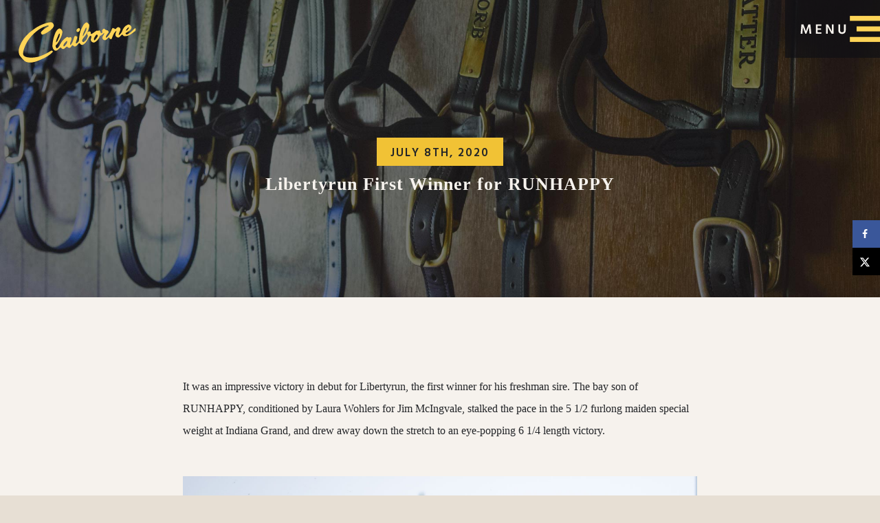

--- FILE ---
content_type: text/html; charset=UTF-8
request_url: https://claibornefarm.com/libertyrun-first-winner-for-runhappy/
body_size: 19425
content:
<!doctype html>
<html dir="ltr" lang="en-US" prefix="og: https://ogp.me/ns#">
<head>
	<meta charset="UTF-8">
	<meta name="viewport" content="width=device-width, initial-scale=1">
	<meta name="twitter:card" content="summary" />
	<meta name="twitter:title" content="Claiborne Farm" />
	<meta name="twitter:description" content="For over 100 years... doing the usual, unusually well." />
	<meta name="twitter:image" content="https://claibornefarm.com/media_files/SM_CL.jpg" />
	<meta property="og:title" content="Claiborne Farm"/>
	<!-- <meta property="og:image" content="https://claibornefarm.com/media_files/SM_CL.jpg"/> -->
	<meta property="og:site_name" content="Claiborne Farm"/>
	<meta property="og:description" content="For over 100 years... doing the usual, unusually well."/>

	<link rel="profile" href="https://gmpg.org/xfn/11">

	
		<!-- All in One SEO 4.9.3 - aioseo.com -->
	<meta name="description" content="It was an impressive victory in debut for Libertyrun, the first winner for his freshman sire. The bay son of RUNHAPPY, conditioned by Laura Wohlers for Jim McIngvale, stalked the pace in the 5 1/2 furlong maiden special weight at Indiana Grand, and drew away down the stretch to an eye-popping 6 1/4 length victory." />
	<meta name="robots" content="max-image-preview:large" />
	<meta name="author" content="Allison Hancock"/>
	<link rel="canonical" href="https://claibornefarm.com/libertyrun-first-winner-for-runhappy/" />
	<meta name="generator" content="All in One SEO (AIOSEO) 4.9.3" />
		<meta property="og:locale" content="en_US" />
		<meta property="og:site_name" content="Claiborne - Birthplace of Champions" />
		<meta property="og:type" content="article" />
		<meta property="og:title" content="Libertyrun First Winner for RUNHAPPY - Claiborne" />
		<meta property="og:description" content="It was an impressive victory in debut for Libertyrun, the first winner for his freshman sire. The bay son of RUNHAPPY, conditioned by Laura Wohlers for Jim McIngvale, stalked the pace in the 5 1/2 furlong maiden special weight at Indiana Grand, and drew away down the stretch to an eye-popping 6 1/4 length victory." />
		<meta property="og:url" content="https://claibornefarm.com/libertyrun-first-winner-for-runhappy/" />
		<meta property="og:image" content="https://claibornefarm.com/wp-content/uploads/2020/07/Libertyrun_MSW02_JN.jpg" />
		<meta property="og:image:secure_url" content="https://claibornefarm.com/wp-content/uploads/2020/07/Libertyrun_MSW02_JN.jpg" />
		<meta property="og:image:width" content="1500" />
		<meta property="og:image:height" content="1000" />
		<meta property="article:published_time" content="2020-07-08T21:28:19+00:00" />
		<meta property="article:modified_time" content="2020-07-08T21:30:16+00:00" />
		<meta name="twitter:card" content="summary_large_image" />
		<meta name="twitter:title" content="Libertyrun First Winner for RUNHAPPY - Claiborne" />
		<meta name="twitter:description" content="It was an impressive victory in debut for Libertyrun, the first winner for his freshman sire. The bay son of RUNHAPPY, conditioned by Laura Wohlers for Jim McIngvale, stalked the pace in the 5 1/2 furlong maiden special weight at Indiana Grand, and drew away down the stretch to an eye-popping 6 1/4 length victory." />
		<meta name="twitter:image" content="https://claibornefarm.com/wp-content/uploads/2020/07/Libertyrun_MSW02_JN.jpg" />
		<script type="application/ld+json" class="aioseo-schema">
			{"@context":"https:\/\/schema.org","@graph":[{"@type":"BlogPosting","@id":"https:\/\/claibornefarm.com\/libertyrun-first-winner-for-runhappy\/#blogposting","name":"Libertyrun First Winner for RUNHAPPY - Claiborne","headline":"Libertyrun First Winner for RUNHAPPY","author":{"@id":"https:\/\/claibornefarm.com\/author\/ahancock\/#author"},"publisher":{"@id":"https:\/\/claibornefarm.com\/#organization"},"image":{"@type":"ImageObject","url":"https:\/\/claibornefarm.com\/wp-content\/uploads\/2020\/07\/Libertyrun_MSW02_JN.jpg","width":1500,"height":1000},"datePublished":"2020-07-08T17:28:19-04:00","dateModified":"2020-07-08T17:30:16-04:00","inLanguage":"en-US","mainEntityOfPage":{"@id":"https:\/\/claibornefarm.com\/libertyrun-first-winner-for-runhappy\/#webpage"},"isPartOf":{"@id":"https:\/\/claibornefarm.com\/libertyrun-first-winner-for-runhappy\/#webpage"},"articleSection":"News, Runhappy"},{"@type":"BreadcrumbList","@id":"https:\/\/claibornefarm.com\/libertyrun-first-winner-for-runhappy\/#breadcrumblist","itemListElement":[{"@type":"ListItem","@id":"https:\/\/claibornefarm.com#listItem","position":1,"name":"Home","item":"https:\/\/claibornefarm.com","nextItem":{"@type":"ListItem","@id":"https:\/\/claibornefarm.com\/category\/news\/#listItem","name":"News"}},{"@type":"ListItem","@id":"https:\/\/claibornefarm.com\/category\/news\/#listItem","position":2,"name":"News","item":"https:\/\/claibornefarm.com\/category\/news\/","nextItem":{"@type":"ListItem","@id":"https:\/\/claibornefarm.com\/libertyrun-first-winner-for-runhappy\/#listItem","name":"Libertyrun First Winner for RUNHAPPY"},"previousItem":{"@type":"ListItem","@id":"https:\/\/claibornefarm.com#listItem","name":"Home"}},{"@type":"ListItem","@id":"https:\/\/claibornefarm.com\/libertyrun-first-winner-for-runhappy\/#listItem","position":3,"name":"Libertyrun First Winner for RUNHAPPY","previousItem":{"@type":"ListItem","@id":"https:\/\/claibornefarm.com\/category\/news\/#listItem","name":"News"}}]},{"@type":"Organization","@id":"https:\/\/claibornefarm.com\/#organization","name":"Claiborne","description":"Birthplace of Champions","url":"https:\/\/claibornefarm.com\/"},{"@type":"Person","@id":"https:\/\/claibornefarm.com\/author\/ahancock\/#author","url":"https:\/\/claibornefarm.com\/author\/ahancock\/","name":"Allison Hancock","image":{"@type":"ImageObject","@id":"https:\/\/claibornefarm.com\/libertyrun-first-winner-for-runhappy\/#authorImage","url":"https:\/\/secure.gravatar.com\/avatar\/2c98f57d21aef19dfe9300176e3a21b0deaf6b39edf32c868d8d221cf6ef895c?s=96&d=mm&r=g","width":96,"height":96,"caption":"Allison Hancock"}},{"@type":"WebPage","@id":"https:\/\/claibornefarm.com\/libertyrun-first-winner-for-runhappy\/#webpage","url":"https:\/\/claibornefarm.com\/libertyrun-first-winner-for-runhappy\/","name":"Libertyrun First Winner for RUNHAPPY - Claiborne","description":"It was an impressive victory in debut for Libertyrun, the first winner for his freshman sire. The bay son of RUNHAPPY, conditioned by Laura Wohlers for Jim McIngvale, stalked the pace in the 5 1\/2 furlong maiden special weight at Indiana Grand, and drew away down the stretch to an eye-popping 6 1\/4 length victory.","inLanguage":"en-US","isPartOf":{"@id":"https:\/\/claibornefarm.com\/#website"},"breadcrumb":{"@id":"https:\/\/claibornefarm.com\/libertyrun-first-winner-for-runhappy\/#breadcrumblist"},"author":{"@id":"https:\/\/claibornefarm.com\/author\/ahancock\/#author"},"creator":{"@id":"https:\/\/claibornefarm.com\/author\/ahancock\/#author"},"image":{"@type":"ImageObject","url":"https:\/\/claibornefarm.com\/wp-content\/uploads\/2020\/07\/Libertyrun_MSW02_JN.jpg","@id":"https:\/\/claibornefarm.com\/libertyrun-first-winner-for-runhappy\/#mainImage","width":1500,"height":1000},"primaryImageOfPage":{"@id":"https:\/\/claibornefarm.com\/libertyrun-first-winner-for-runhappy\/#mainImage"},"datePublished":"2020-07-08T17:28:19-04:00","dateModified":"2020-07-08T17:30:16-04:00"},{"@type":"WebSite","@id":"https:\/\/claibornefarm.com\/#website","url":"https:\/\/claibornefarm.com\/","name":"Claiborne","description":"Birthplace of Champions","inLanguage":"en-US","publisher":{"@id":"https:\/\/claibornefarm.com\/#organization"}}]}
		</script>
		<!-- All in One SEO -->


	<!-- This site is optimized with the Yoast SEO plugin v26.8 - https://yoast.com/product/yoast-seo-wordpress/ -->
	<title>Libertyrun First Winner for RUNHAPPY - Claiborne</title>
	<link rel="canonical" href="https://claibornefarm.com/libertyrun-first-winner-for-runhappy/" />
	<meta name="author" content="Allison Hancock" />
	<meta name="twitter:label1" content="Written by" />
	<meta name="twitter:data1" content="Allison Hancock" />
	<meta name="twitter:label2" content="Est. reading time" />
	<meta name="twitter:data2" content="1 minute" />
	<script type="application/ld+json" class="yoast-schema-graph">{"@context":"https://schema.org","@graph":[{"@type":"Article","@id":"https://claibornefarm.com/libertyrun-first-winner-for-runhappy/#article","isPartOf":{"@id":"https://claibornefarm.com/libertyrun-first-winner-for-runhappy/"},"author":{"name":"Allison Hancock","@id":"https://claibornefarm.com/#/schema/person/a115d5458e0e22e545990f5455491ac4"},"headline":"Libertyrun First Winner for RUNHAPPY","datePublished":"2020-07-08T21:28:19+00:00","dateModified":"2020-07-08T21:30:16+00:00","mainEntityOfPage":{"@id":"https://claibornefarm.com/libertyrun-first-winner-for-runhappy/"},"wordCount":107,"publisher":{"@id":"https://claibornefarm.com/#organization"},"image":{"@id":"https://claibornefarm.com/libertyrun-first-winner-for-runhappy/#primaryimage"},"thumbnailUrl":"https://claibornefarm.com/wp-content/uploads/2020/07/Libertyrun_MSW02_JN.jpg","articleSection":["News","Runhappy"],"inLanguage":"en-US"},{"@type":"WebPage","@id":"https://claibornefarm.com/libertyrun-first-winner-for-runhappy/","url":"https://claibornefarm.com/libertyrun-first-winner-for-runhappy/","name":"Libertyrun First Winner for RUNHAPPY - Claiborne","isPartOf":{"@id":"https://claibornefarm.com/#website"},"primaryImageOfPage":{"@id":"https://claibornefarm.com/libertyrun-first-winner-for-runhappy/#primaryimage"},"image":{"@id":"https://claibornefarm.com/libertyrun-first-winner-for-runhappy/#primaryimage"},"thumbnailUrl":"https://claibornefarm.com/wp-content/uploads/2020/07/Libertyrun_MSW02_JN.jpg","datePublished":"2020-07-08T21:28:19+00:00","dateModified":"2020-07-08T21:30:16+00:00","breadcrumb":{"@id":"https://claibornefarm.com/libertyrun-first-winner-for-runhappy/#breadcrumb"},"inLanguage":"en-US","potentialAction":[{"@type":"ReadAction","target":["https://claibornefarm.com/libertyrun-first-winner-for-runhappy/"]}]},{"@type":"ImageObject","inLanguage":"en-US","@id":"https://claibornefarm.com/libertyrun-first-winner-for-runhappy/#primaryimage","url":"https://claibornefarm.com/wp-content/uploads/2020/07/Libertyrun_MSW02_JN.jpg","contentUrl":"https://claibornefarm.com/wp-content/uploads/2020/07/Libertyrun_MSW02_JN.jpg","width":1500,"height":1000},{"@type":"BreadcrumbList","@id":"https://claibornefarm.com/libertyrun-first-winner-for-runhappy/#breadcrumb","itemListElement":[{"@type":"ListItem","position":1,"name":"Home","item":"https://claibornefarm.com/"},{"@type":"ListItem","position":2,"name":"Libertyrun First Winner for RUNHAPPY"}]},{"@type":"WebSite","@id":"https://claibornefarm.com/#website","url":"https://claibornefarm.com/","name":"Claiborne Farm","description":"Birthplace of Champions","publisher":{"@id":"https://claibornefarm.com/#organization"},"potentialAction":[{"@type":"SearchAction","target":{"@type":"EntryPoint","urlTemplate":"https://claibornefarm.com/?s={search_term_string}"},"query-input":{"@type":"PropertyValueSpecification","valueRequired":true,"valueName":"search_term_string"}}],"inLanguage":"en-US"},{"@type":"Organization","@id":"https://claibornefarm.com/#organization","name":"Claiborne Farm","url":"https://claibornefarm.com/","logo":{"@type":"ImageObject","inLanguage":"en-US","@id":"https://claibornefarm.com/#/schema/logo/image/","url":"https://claibornefarm.com/wp-content/uploads/2020/05/SM_CL.jpg","contentUrl":"https://claibornefarm.com/wp-content/uploads/2020/05/SM_CL.jpg","width":1200,"height":1200,"caption":"Claiborne Farm"},"image":{"@id":"https://claibornefarm.com/#/schema/logo/image/"},"sameAs":["https://www.facebook.com/ClaiborneFarm/","https://x.com/claibornefarm"]},{"@type":"Person","@id":"https://claibornefarm.com/#/schema/person/a115d5458e0e22e545990f5455491ac4","name":"Allison Hancock","image":{"@type":"ImageObject","inLanguage":"en-US","@id":"https://claibornefarm.com/#/schema/person/image/","url":"https://secure.gravatar.com/avatar/2c98f57d21aef19dfe9300176e3a21b0deaf6b39edf32c868d8d221cf6ef895c?s=96&d=mm&r=g","contentUrl":"https://secure.gravatar.com/avatar/2c98f57d21aef19dfe9300176e3a21b0deaf6b39edf32c868d8d221cf6ef895c?s=96&d=mm&r=g","caption":"Allison Hancock"},"url":"https://claibornefarm.com/author/ahancock/"}]}</script>
	<!-- / Yoast SEO plugin. -->


<!-- Hubbub v.1.36.3 https://morehubbub.com/ -->
<meta property="og:locale" content="en_US" />
<meta property="og:type" content="article" />
<meta property="og:title" content="Libertyrun First Winner for RUNHAPPY" />
<meta property="og:description" content="It was an impressive victory in debut for Libertyrun, the first winner for his freshman sire. The bay son of RUNHAPPY, conditioned by Laura Wohlers for Jim McIngvale, stalked the pace in the 5 1/2" />
<meta property="og:url" content="https://claibornefarm.com/libertyrun-first-winner-for-runhappy/" />
<meta property="og:site_name" content="Claiborne" />
<meta property="og:updated_time" content="2020-07-08T17:30:16+00:00" />
<meta property="article:published_time" content="2020-07-08T17:28:19+00:00" />
<meta property="article:modified_time" content="2020-07-08T17:30:16+00:00" />
<meta name="twitter:card" content="summary_large_image" />
<meta name="twitter:title" content="Libertyrun First Winner for RUNHAPPY" />
<meta name="twitter:description" content="It was an impressive victory in debut for Libertyrun, the first winner for his freshman sire. The bay son of RUNHAPPY, conditioned by Laura Wohlers for Jim McIngvale, stalked the pace in the 5 1/2" />
<meta class="flipboard-article" content="It was an impressive victory in debut for Libertyrun, the first winner for his freshman sire. The bay son of RUNHAPPY, conditioned by Laura Wohlers for Jim McIngvale, stalked the pace in the 5 1/2" />
<meta property="og:image" content="https://claibornefarm.com/wp-content/uploads/2020/07/Libertyrun_MSW02_JN.jpg" />
<meta name="twitter:image" content="https://claibornefarm.com/wp-content/uploads/2020/07/Libertyrun_MSW02_JN.jpg" />
<meta property="og:image:width" content="1500" />
<meta property="og:image:height" content="1000" />
<!-- Hubbub v.1.36.3 https://morehubbub.com/ -->
<link rel='dns-prefetch' href='//code.jquery.com' />
<link rel='dns-prefetch' href='//cdnjs.cloudflare.com' />
<link rel='dns-prefetch' href='//stackpath.bootstrapcdn.com' />
<link rel='dns-prefetch' href='//www.googletagmanager.com' />
<link rel='dns-prefetch' href='//netdna.bootstrapcdn.com' />
<link rel='dns-prefetch' href='//fonts.googleapis.com' />
<link rel='dns-prefetch' href='//use.fontawesome.com' />
<link rel='dns-prefetch' href='//unpkg.com' />
<link rel="alternate" type="application/rss+xml" title="Claiborne &raquo; Feed" href="https://claibornefarm.com/feed/" />
<link rel="alternate" type="application/rss+xml" title="Claiborne &raquo; Comments Feed" href="https://claibornefarm.com/comments/feed/" />
<link rel="alternate" title="oEmbed (JSON)" type="application/json+oembed" href="https://claibornefarm.com/wp-json/oembed/1.0/embed?url=https%3A%2F%2Fclaibornefarm.com%2Flibertyrun-first-winner-for-runhappy%2F" />
<link rel="alternate" title="oEmbed (XML)" type="text/xml+oembed" href="https://claibornefarm.com/wp-json/oembed/1.0/embed?url=https%3A%2F%2Fclaibornefarm.com%2Flibertyrun-first-winner-for-runhappy%2F&#038;format=xml" />
		<!-- This site uses the Google Analytics by ExactMetrics plugin v8.11.1 - Using Analytics tracking - https://www.exactmetrics.com/ -->
		<!-- Note: ExactMetrics is not currently configured on this site. The site owner needs to authenticate with Google Analytics in the ExactMetrics settings panel. -->
					<!-- No tracking code set -->
				<!-- / Google Analytics by ExactMetrics -->
		<style id='wp-img-auto-sizes-contain-inline-css' type='text/css'>
img:is([sizes=auto i],[sizes^="auto," i]){contain-intrinsic-size:3000px 1500px}
/*# sourceURL=wp-img-auto-sizes-contain-inline-css */
</style>
<style id='wp-emoji-styles-inline-css' type='text/css'>

	img.wp-smiley, img.emoji {
		display: inline !important;
		border: none !important;
		box-shadow: none !important;
		height: 1em !important;
		width: 1em !important;
		margin: 0 0.07em !important;
		vertical-align: -0.1em !important;
		background: none !important;
		padding: 0 !important;
	}
/*# sourceURL=wp-emoji-styles-inline-css */
</style>
<style id='wp-block-library-inline-css' type='text/css'>
:root{--wp-block-synced-color:#7a00df;--wp-block-synced-color--rgb:122,0,223;--wp-bound-block-color:var(--wp-block-synced-color);--wp-editor-canvas-background:#ddd;--wp-admin-theme-color:#007cba;--wp-admin-theme-color--rgb:0,124,186;--wp-admin-theme-color-darker-10:#006ba1;--wp-admin-theme-color-darker-10--rgb:0,107,160.5;--wp-admin-theme-color-darker-20:#005a87;--wp-admin-theme-color-darker-20--rgb:0,90,135;--wp-admin-border-width-focus:2px}@media (min-resolution:192dpi){:root{--wp-admin-border-width-focus:1.5px}}.wp-element-button{cursor:pointer}:root .has-very-light-gray-background-color{background-color:#eee}:root .has-very-dark-gray-background-color{background-color:#313131}:root .has-very-light-gray-color{color:#eee}:root .has-very-dark-gray-color{color:#313131}:root .has-vivid-green-cyan-to-vivid-cyan-blue-gradient-background{background:linear-gradient(135deg,#00d084,#0693e3)}:root .has-purple-crush-gradient-background{background:linear-gradient(135deg,#34e2e4,#4721fb 50%,#ab1dfe)}:root .has-hazy-dawn-gradient-background{background:linear-gradient(135deg,#faaca8,#dad0ec)}:root .has-subdued-olive-gradient-background{background:linear-gradient(135deg,#fafae1,#67a671)}:root .has-atomic-cream-gradient-background{background:linear-gradient(135deg,#fdd79a,#004a59)}:root .has-nightshade-gradient-background{background:linear-gradient(135deg,#330968,#31cdcf)}:root .has-midnight-gradient-background{background:linear-gradient(135deg,#020381,#2874fc)}:root{--wp--preset--font-size--normal:16px;--wp--preset--font-size--huge:42px}.has-regular-font-size{font-size:1em}.has-larger-font-size{font-size:2.625em}.has-normal-font-size{font-size:var(--wp--preset--font-size--normal)}.has-huge-font-size{font-size:var(--wp--preset--font-size--huge)}.has-text-align-center{text-align:center}.has-text-align-left{text-align:left}.has-text-align-right{text-align:right}.has-fit-text{white-space:nowrap!important}#end-resizable-editor-section{display:none}.aligncenter{clear:both}.items-justified-left{justify-content:flex-start}.items-justified-center{justify-content:center}.items-justified-right{justify-content:flex-end}.items-justified-space-between{justify-content:space-between}.screen-reader-text{border:0;clip-path:inset(50%);height:1px;margin:-1px;overflow:hidden;padding:0;position:absolute;width:1px;word-wrap:normal!important}.screen-reader-text:focus{background-color:#ddd;clip-path:none;color:#444;display:block;font-size:1em;height:auto;left:5px;line-height:normal;padding:15px 23px 14px;text-decoration:none;top:5px;width:auto;z-index:100000}html :where(.has-border-color){border-style:solid}html :where([style*=border-top-color]){border-top-style:solid}html :where([style*=border-right-color]){border-right-style:solid}html :where([style*=border-bottom-color]){border-bottom-style:solid}html :where([style*=border-left-color]){border-left-style:solid}html :where([style*=border-width]){border-style:solid}html :where([style*=border-top-width]){border-top-style:solid}html :where([style*=border-right-width]){border-right-style:solid}html :where([style*=border-bottom-width]){border-bottom-style:solid}html :where([style*=border-left-width]){border-left-style:solid}html :where(img[class*=wp-image-]){height:auto;max-width:100%}:where(figure){margin:0 0 1em}html :where(.is-position-sticky){--wp-admin--admin-bar--position-offset:var(--wp-admin--admin-bar--height,0px)}@media screen and (max-width:600px){html :where(.is-position-sticky){--wp-admin--admin-bar--position-offset:0px}}

/*# sourceURL=wp-block-library-inline-css */
</style><style id='global-styles-inline-css' type='text/css'>
:root{--wp--preset--aspect-ratio--square: 1;--wp--preset--aspect-ratio--4-3: 4/3;--wp--preset--aspect-ratio--3-4: 3/4;--wp--preset--aspect-ratio--3-2: 3/2;--wp--preset--aspect-ratio--2-3: 2/3;--wp--preset--aspect-ratio--16-9: 16/9;--wp--preset--aspect-ratio--9-16: 9/16;--wp--preset--color--black: #000000;--wp--preset--color--cyan-bluish-gray: #abb8c3;--wp--preset--color--white: #ffffff;--wp--preset--color--pale-pink: #f78da7;--wp--preset--color--vivid-red: #cf2e2e;--wp--preset--color--luminous-vivid-orange: #ff6900;--wp--preset--color--luminous-vivid-amber: #fcb900;--wp--preset--color--light-green-cyan: #7bdcb5;--wp--preset--color--vivid-green-cyan: #00d084;--wp--preset--color--pale-cyan-blue: #8ed1fc;--wp--preset--color--vivid-cyan-blue: #0693e3;--wp--preset--color--vivid-purple: #9b51e0;--wp--preset--gradient--vivid-cyan-blue-to-vivid-purple: linear-gradient(135deg,rgb(6,147,227) 0%,rgb(155,81,224) 100%);--wp--preset--gradient--light-green-cyan-to-vivid-green-cyan: linear-gradient(135deg,rgb(122,220,180) 0%,rgb(0,208,130) 100%);--wp--preset--gradient--luminous-vivid-amber-to-luminous-vivid-orange: linear-gradient(135deg,rgb(252,185,0) 0%,rgb(255,105,0) 100%);--wp--preset--gradient--luminous-vivid-orange-to-vivid-red: linear-gradient(135deg,rgb(255,105,0) 0%,rgb(207,46,46) 100%);--wp--preset--gradient--very-light-gray-to-cyan-bluish-gray: linear-gradient(135deg,rgb(238,238,238) 0%,rgb(169,184,195) 100%);--wp--preset--gradient--cool-to-warm-spectrum: linear-gradient(135deg,rgb(74,234,220) 0%,rgb(151,120,209) 20%,rgb(207,42,186) 40%,rgb(238,44,130) 60%,rgb(251,105,98) 80%,rgb(254,248,76) 100%);--wp--preset--gradient--blush-light-purple: linear-gradient(135deg,rgb(255,206,236) 0%,rgb(152,150,240) 100%);--wp--preset--gradient--blush-bordeaux: linear-gradient(135deg,rgb(254,205,165) 0%,rgb(254,45,45) 50%,rgb(107,0,62) 100%);--wp--preset--gradient--luminous-dusk: linear-gradient(135deg,rgb(255,203,112) 0%,rgb(199,81,192) 50%,rgb(65,88,208) 100%);--wp--preset--gradient--pale-ocean: linear-gradient(135deg,rgb(255,245,203) 0%,rgb(182,227,212) 50%,rgb(51,167,181) 100%);--wp--preset--gradient--electric-grass: linear-gradient(135deg,rgb(202,248,128) 0%,rgb(113,206,126) 100%);--wp--preset--gradient--midnight: linear-gradient(135deg,rgb(2,3,129) 0%,rgb(40,116,252) 100%);--wp--preset--font-size--small: 13px;--wp--preset--font-size--medium: 20px;--wp--preset--font-size--large: 36px;--wp--preset--font-size--x-large: 42px;--wp--preset--spacing--20: 0.44rem;--wp--preset--spacing--30: 0.67rem;--wp--preset--spacing--40: 1rem;--wp--preset--spacing--50: 1.5rem;--wp--preset--spacing--60: 2.25rem;--wp--preset--spacing--70: 3.38rem;--wp--preset--spacing--80: 5.06rem;--wp--preset--shadow--natural: 6px 6px 9px rgba(0, 0, 0, 0.2);--wp--preset--shadow--deep: 12px 12px 50px rgba(0, 0, 0, 0.4);--wp--preset--shadow--sharp: 6px 6px 0px rgba(0, 0, 0, 0.2);--wp--preset--shadow--outlined: 6px 6px 0px -3px rgb(255, 255, 255), 6px 6px rgb(0, 0, 0);--wp--preset--shadow--crisp: 6px 6px 0px rgb(0, 0, 0);}:where(.is-layout-flex){gap: 0.5em;}:where(.is-layout-grid){gap: 0.5em;}body .is-layout-flex{display: flex;}.is-layout-flex{flex-wrap: wrap;align-items: center;}.is-layout-flex > :is(*, div){margin: 0;}body .is-layout-grid{display: grid;}.is-layout-grid > :is(*, div){margin: 0;}:where(.wp-block-columns.is-layout-flex){gap: 2em;}:where(.wp-block-columns.is-layout-grid){gap: 2em;}:where(.wp-block-post-template.is-layout-flex){gap: 1.25em;}:where(.wp-block-post-template.is-layout-grid){gap: 1.25em;}.has-black-color{color: var(--wp--preset--color--black) !important;}.has-cyan-bluish-gray-color{color: var(--wp--preset--color--cyan-bluish-gray) !important;}.has-white-color{color: var(--wp--preset--color--white) !important;}.has-pale-pink-color{color: var(--wp--preset--color--pale-pink) !important;}.has-vivid-red-color{color: var(--wp--preset--color--vivid-red) !important;}.has-luminous-vivid-orange-color{color: var(--wp--preset--color--luminous-vivid-orange) !important;}.has-luminous-vivid-amber-color{color: var(--wp--preset--color--luminous-vivid-amber) !important;}.has-light-green-cyan-color{color: var(--wp--preset--color--light-green-cyan) !important;}.has-vivid-green-cyan-color{color: var(--wp--preset--color--vivid-green-cyan) !important;}.has-pale-cyan-blue-color{color: var(--wp--preset--color--pale-cyan-blue) !important;}.has-vivid-cyan-blue-color{color: var(--wp--preset--color--vivid-cyan-blue) !important;}.has-vivid-purple-color{color: var(--wp--preset--color--vivid-purple) !important;}.has-black-background-color{background-color: var(--wp--preset--color--black) !important;}.has-cyan-bluish-gray-background-color{background-color: var(--wp--preset--color--cyan-bluish-gray) !important;}.has-white-background-color{background-color: var(--wp--preset--color--white) !important;}.has-pale-pink-background-color{background-color: var(--wp--preset--color--pale-pink) !important;}.has-vivid-red-background-color{background-color: var(--wp--preset--color--vivid-red) !important;}.has-luminous-vivid-orange-background-color{background-color: var(--wp--preset--color--luminous-vivid-orange) !important;}.has-luminous-vivid-amber-background-color{background-color: var(--wp--preset--color--luminous-vivid-amber) !important;}.has-light-green-cyan-background-color{background-color: var(--wp--preset--color--light-green-cyan) !important;}.has-vivid-green-cyan-background-color{background-color: var(--wp--preset--color--vivid-green-cyan) !important;}.has-pale-cyan-blue-background-color{background-color: var(--wp--preset--color--pale-cyan-blue) !important;}.has-vivid-cyan-blue-background-color{background-color: var(--wp--preset--color--vivid-cyan-blue) !important;}.has-vivid-purple-background-color{background-color: var(--wp--preset--color--vivid-purple) !important;}.has-black-border-color{border-color: var(--wp--preset--color--black) !important;}.has-cyan-bluish-gray-border-color{border-color: var(--wp--preset--color--cyan-bluish-gray) !important;}.has-white-border-color{border-color: var(--wp--preset--color--white) !important;}.has-pale-pink-border-color{border-color: var(--wp--preset--color--pale-pink) !important;}.has-vivid-red-border-color{border-color: var(--wp--preset--color--vivid-red) !important;}.has-luminous-vivid-orange-border-color{border-color: var(--wp--preset--color--luminous-vivid-orange) !important;}.has-luminous-vivid-amber-border-color{border-color: var(--wp--preset--color--luminous-vivid-amber) !important;}.has-light-green-cyan-border-color{border-color: var(--wp--preset--color--light-green-cyan) !important;}.has-vivid-green-cyan-border-color{border-color: var(--wp--preset--color--vivid-green-cyan) !important;}.has-pale-cyan-blue-border-color{border-color: var(--wp--preset--color--pale-cyan-blue) !important;}.has-vivid-cyan-blue-border-color{border-color: var(--wp--preset--color--vivid-cyan-blue) !important;}.has-vivid-purple-border-color{border-color: var(--wp--preset--color--vivid-purple) !important;}.has-vivid-cyan-blue-to-vivid-purple-gradient-background{background: var(--wp--preset--gradient--vivid-cyan-blue-to-vivid-purple) !important;}.has-light-green-cyan-to-vivid-green-cyan-gradient-background{background: var(--wp--preset--gradient--light-green-cyan-to-vivid-green-cyan) !important;}.has-luminous-vivid-amber-to-luminous-vivid-orange-gradient-background{background: var(--wp--preset--gradient--luminous-vivid-amber-to-luminous-vivid-orange) !important;}.has-luminous-vivid-orange-to-vivid-red-gradient-background{background: var(--wp--preset--gradient--luminous-vivid-orange-to-vivid-red) !important;}.has-very-light-gray-to-cyan-bluish-gray-gradient-background{background: var(--wp--preset--gradient--very-light-gray-to-cyan-bluish-gray) !important;}.has-cool-to-warm-spectrum-gradient-background{background: var(--wp--preset--gradient--cool-to-warm-spectrum) !important;}.has-blush-light-purple-gradient-background{background: var(--wp--preset--gradient--blush-light-purple) !important;}.has-blush-bordeaux-gradient-background{background: var(--wp--preset--gradient--blush-bordeaux) !important;}.has-luminous-dusk-gradient-background{background: var(--wp--preset--gradient--luminous-dusk) !important;}.has-pale-ocean-gradient-background{background: var(--wp--preset--gradient--pale-ocean) !important;}.has-electric-grass-gradient-background{background: var(--wp--preset--gradient--electric-grass) !important;}.has-midnight-gradient-background{background: var(--wp--preset--gradient--midnight) !important;}.has-small-font-size{font-size: var(--wp--preset--font-size--small) !important;}.has-medium-font-size{font-size: var(--wp--preset--font-size--medium) !important;}.has-large-font-size{font-size: var(--wp--preset--font-size--large) !important;}.has-x-large-font-size{font-size: var(--wp--preset--font-size--x-large) !important;}
/*# sourceURL=global-styles-inline-css */
</style>

<style id='classic-theme-styles-inline-css' type='text/css'>
/*! This file is auto-generated */
.wp-block-button__link{color:#fff;background-color:#32373c;border-radius:9999px;box-shadow:none;text-decoration:none;padding:calc(.667em + 2px) calc(1.333em + 2px);font-size:1.125em}.wp-block-file__button{background:#32373c;color:#fff;text-decoration:none}
/*# sourceURL=/wp-includes/css/classic-themes.min.css */
</style>
<link rel='stylesheet' id='contact-form-7-css' href='https://claibornefarm.com/wp-content/plugins/contact-form-7/includes/css/styles.css?ver=6.1.4' type='text/css' media='all' />
<link rel='stylesheet' id='collapscore-css-css' href='https://claibornefarm.com/wp-content/plugins/jquery-collapse-o-matic/css/core_style.css?ver=1.0' type='text/css' media='all' />
<link rel='stylesheet' id='collapseomatic-css-css' href='https://claibornefarm.com/wp-content/plugins/jquery-collapse-o-matic/css/light_style.css?ver=1.6' type='text/css' media='all' />
<link rel='stylesheet' id='bwg_fonts-css' href='https://claibornefarm.com/wp-content/plugins/photo-gallery/css/bwg-fonts/fonts.css?ver=0.0.1' type='text/css' media='all' />
<link rel='stylesheet' id='sumoselect-css' href='https://claibornefarm.com/wp-content/plugins/photo-gallery/css/sumoselect.min.css?ver=3.4.6' type='text/css' media='all' />
<link rel='stylesheet' id='mCustomScrollbar-css' href='https://claibornefarm.com/wp-content/plugins/photo-gallery/css/jquery.mCustomScrollbar.min.css?ver=3.1.5' type='text/css' media='all' />
<link rel='stylesheet' id='bwg_googlefonts-css' href='https://fonts.googleapis.com/css?family=Ubuntu&#038;subset=greek,latin,greek-ext,vietnamese,cyrillic-ext,latin-ext,cyrillic' type='text/css' media='all' />
<link rel='stylesheet' id='bwg_frontend-css' href='https://claibornefarm.com/wp-content/plugins/photo-gallery/css/styles.min.css?ver=1.8.37' type='text/css' media='all' />
<link rel='stylesheet' id='vidbg-frontend-style-css' href='https://claibornefarm.com/wp-content/plugins/video-background/css/pushlabs-vidbg.css?ver=2.7.7' type='text/css' media='all' />
<link rel='stylesheet' id='testimonial-rotator-style-css' href='https://claibornefarm.com/wp-content/plugins/testimonial-rotator/testimonial-rotator-style.css?ver=6.9' type='text/css' media='all' />
<link rel='stylesheet' id='font-awesome-css' href='//netdna.bootstrapcdn.com/font-awesome/latest/css/font-awesome.min.css?ver=6.9' type='text/css' media='all' />
<link rel='stylesheet' id='fonts-css' href='https://fonts.googleapis.com/css?family=Hind%3A400%2C500%2C600%2C700%7CNoto+Serif+TC%3A400%2C500%2C600%2C700%2C900&#038;display=swap&#038;ver=6.9' type='text/css' media='all' />
<link rel='stylesheet' id='animate-css' href='https://claibornefarm.com/wp-content/themes/claiborne/animate.css?ver=6.9' type='text/css' media='all' />
<link rel='stylesheet' id='font_awesome-css' href='https://use.fontawesome.com/releases/v5.7.2/css/all.css?ver=6.9' type='text/css' media='all' />
<link rel='stylesheet' id='AOS-css' href='https://unpkg.com/aos@2.3.1/dist/aos.css?ver=6.9' type='text/css' media='all' />
<link rel='stylesheet' id='bootstrap-css' href='https://stackpath.bootstrapcdn.com/bootstrap/4.2.1/css/bootstrap.min.css?ver=6.9' type='text/css' media='all' />
<link rel='stylesheet' id='dpsp-frontend-style-pro-css' href='https://claibornefarm.com/wp-content/plugins/social-pug/assets/dist/style-frontend-pro.css?ver=1.36.3' type='text/css' media='all' />
<style id='dpsp-frontend-style-pro-inline-css' type='text/css'>

			@media screen and ( max-width : 720px ) {
				aside#dpsp-floating-sidebar.dpsp-hide-on-mobile.opened {
					display: none;
				}
			}
			
/*# sourceURL=dpsp-frontend-style-pro-inline-css */
</style>
<link rel='stylesheet' id='tablepress-default-css' href='https://claibornefarm.com/wp-content/plugins/tablepress/css/build/default.css?ver=3.2.6' type='text/css' media='all' />
<link rel='stylesheet' id='wp-block-paragraph-css' href='https://claibornefarm.com/wp-includes/blocks/paragraph/style.min.css?ver=6.9' type='text/css' media='all' />
<!--n2css--><!--n2js--><script type="text/javascript" src="https://claibornefarm.com/wp-includes/js/jquery/jquery.min.js?ver=3.7.1" id="jquery-core-js"></script>
<script type="text/javascript" src="https://claibornefarm.com/wp-content/plugins/photo-gallery/js/jquery.sumoselect.min.js?ver=3.4.6" id="sumoselect-js"></script>
<script type="text/javascript" src="https://claibornefarm.com/wp-content/plugins/photo-gallery/js/tocca.min.js?ver=2.0.9" id="bwg_mobile-js"></script>
<script type="text/javascript" src="https://claibornefarm.com/wp-content/plugins/photo-gallery/js/jquery.mCustomScrollbar.concat.min.js?ver=3.1.5" id="mCustomScrollbar-js"></script>
<script type="text/javascript" src="https://claibornefarm.com/wp-content/plugins/photo-gallery/js/jquery.fullscreen.min.js?ver=0.6.0" id="jquery-fullscreen-js"></script>
<script type="text/javascript" id="bwg_frontend-js-extra">
/* <![CDATA[ */
var bwg_objectsL10n = {"bwg_field_required":"field is required.","bwg_mail_validation":"This is not a valid email address.","bwg_search_result":"There are no images matching your search.","bwg_select_tag":"Select Tag","bwg_order_by":"Order By","bwg_search":"Search","bwg_show_ecommerce":"Show Ecommerce","bwg_hide_ecommerce":"Hide Ecommerce","bwg_show_comments":"Show Comments","bwg_hide_comments":"Hide Comments","bwg_restore":"Restore","bwg_maximize":"Maximize","bwg_fullscreen":"Fullscreen","bwg_exit_fullscreen":"Exit Fullscreen","bwg_search_tag":"SEARCH...","bwg_tag_no_match":"No tags found","bwg_all_tags_selected":"All tags selected","bwg_tags_selected":"tags selected","play":"Play","pause":"Pause","is_pro":"","bwg_play":"Play","bwg_pause":"Pause","bwg_hide_info":"Hide info","bwg_show_info":"Show info","bwg_hide_rating":"Hide rating","bwg_show_rating":"Show rating","ok":"Ok","cancel":"Cancel","select_all":"Select all","lazy_load":"0","lazy_loader":"https://claibornefarm.com/wp-content/plugins/photo-gallery/images/ajax_loader.png","front_ajax":"0","bwg_tag_see_all":"see all tags","bwg_tag_see_less":"see less tags"};
//# sourceURL=bwg_frontend-js-extra
/* ]]> */
</script>
<script type="text/javascript" src="https://claibornefarm.com/wp-content/plugins/photo-gallery/js/scripts.min.js?ver=1.8.37" id="bwg_frontend-js"></script>
<script type="text/javascript" src="https://claibornefarm.com/wp-content/plugins/testimonial-rotator/js/jquery.cycletwo.js?ver=6.9" id="cycletwo-js"></script>
<script type="text/javascript" src="https://claibornefarm.com/wp-content/plugins/testimonial-rotator/js/jquery.cycletwo.addons.js?ver=6.9" id="cycletwo-addons-js"></script>

<!-- Google tag (gtag.js) snippet added by Site Kit -->
<!-- Google Analytics snippet added by Site Kit -->
<script type="text/javascript" src="https://www.googletagmanager.com/gtag/js?id=GT-TNFNZ2W" id="google_gtagjs-js" async></script>
<script type="text/javascript" id="google_gtagjs-js-after">
/* <![CDATA[ */
window.dataLayer = window.dataLayer || [];function gtag(){dataLayer.push(arguments);}
gtag("set","linker",{"domains":["claibornefarm.com"]});
gtag("js", new Date());
gtag("set", "developer_id.dZTNiMT", true);
gtag("config", "GT-TNFNZ2W");
//# sourceURL=google_gtagjs-js-after
/* ]]> */
</script>
<link rel="https://api.w.org/" href="https://claibornefarm.com/wp-json/" /><link rel="alternate" title="JSON" type="application/json" href="https://claibornefarm.com/wp-json/wp/v2/posts/19311" /><link rel="EditURI" type="application/rsd+xml" title="RSD" href="https://claibornefarm.com/xmlrpc.php?rsd" />
<meta name="generator" content="WordPress 6.9" />
<link rel='shortlink' href='https://claibornefarm.com/?p=19311' />
<meta name="generator" content="Site Kit by Google 1.170.0" /><meta name="hubbub-info" description="Hubbub 1.36.3"><style type="text/css">.recentcomments a{display:inline !important;padding:0 !important;margin:0 !important;}</style>
<!-- Google Tag Manager snippet added by Site Kit -->
<script type="text/javascript">
/* <![CDATA[ */

			( function( w, d, s, l, i ) {
				w[l] = w[l] || [];
				w[l].push( {'gtm.start': new Date().getTime(), event: 'gtm.js'} );
				var f = d.getElementsByTagName( s )[0],
					j = d.createElement( s ), dl = l != 'dataLayer' ? '&l=' + l : '';
				j.async = true;
				j.src = 'https://www.googletagmanager.com/gtm.js?id=' + i + dl;
				f.parentNode.insertBefore( j, f );
			} )( window, document, 'script', 'dataLayer', 'GTM-MQ7P4BV' );
			
/* ]]> */
</script>

<!-- End Google Tag Manager snippet added by Site Kit -->
<link rel="icon" href="https://claibornefarm.com/wp-content/uploads/2019/09/cropped-C-icon-01-32x32.png" sizes="32x32" />
<link rel="icon" href="https://claibornefarm.com/wp-content/uploads/2019/09/cropped-C-icon-01-192x192.png" sizes="192x192" />
<link rel="apple-touch-icon" href="https://claibornefarm.com/wp-content/uploads/2019/09/cropped-C-icon-01-180x180.png" />
<meta name="msapplication-TileImage" content="https://claibornefarm.com/wp-content/uploads/2019/09/cropped-C-icon-01-270x270.png" />
	<link rel="stylesheet" href="https://claibornefarm.com/wp-content/themes/claiborne/style-unminified.css?v953">

	<!-- 		<link rel="stylesheet" href="https://claibornefarm.com/wp-content/themes/claiborne/output.css?v7">
	 -->

	<script src="https://unpkg.com/aos@2.3.1/dist/aos.js"></script>
	<script type="text/javascript" src="/wp-content/themes/claiborne/js/pace.js"></script>

	<!-- <div class="preloader-overlay">
	 <img src="/wp-content/uploads/2019/04/C-icon.svg" style="max-width: 150px" alt="">
	</div>

	<div class="overlay-image-wrapper"></div> -->

</head>

<body data-rsssl=1 class="wp-singular post-template-default single single-post postid-19311 single-format-standard wp-theme-claiborne">

		<!-- nav bar fade in -->
		<div class="" id="fixed-top-nav-fade">
			<a href="https://claibornefarm.com"><img class="header-c-logo " src="/wp-content/uploads/2019/04/C-icon.svg" style="max-height: 0; " alt=""><a/>
		</div>

		<!-- The overlay -->
		<div id="myNav" class="overlay">

		  <!-- Button to close the overlay navigation -->
		  <a href="javascript:void(0)" class="closebtn" onclick="closeNav()"><div class="outer"><div class="inner"></div></div></a>

		  <!-- Overlay content -->
	<div class="overlay-content">
	<a href="/"><img src="/wp-content/uploads/2019/04/Logo.svg" style="width:calc(150px + 8vw); z-index: 3000; margin: 0 auto;"></a>
	<div class="row full-nav">
		<div class="col-sm-6 col-lg-3 nav-headline-and-links" id="nav-headline-and-links">
			<h3>STALLIONS</h3>
			<div class="menu-stallions-container"><ul id="overlay_menu" class="menu"><li id="menu-item-58874" class="menu-item menu-item-type-custom menu-item-object-custom menu-item-58874"><a href="https://claibornefarm.com/stallions/annapolis/" data-ps2id-api="true">Annapolis</a></li>
<li id="menu-item-16250" class="menu-item menu-item-type-custom menu-item-object-custom menu-item-16250"><a href="/stallions/blame" data-ps2id-api="true">Blame</a></li>
<li id="menu-item-85792" class="menu-item menu-item-type-custom menu-item-object-custom menu-item-85792"><a href="https://claibornefarm.com/stallions/bright-future/" data-ps2id-api="true">Bright Future</a></li>
<li id="menu-item-175804" class="menu-item menu-item-type-custom menu-item-object-custom menu-item-175804"><a href="https://claibornefarm.com/stallions/johannes/" data-ps2id-api="true">Johannes</a></li>
<li id="menu-item-175805" class="menu-item menu-item-type-custom menu-item-object-custom menu-item-175805"><a href="https://claibornefarm.com/stallions/mindframe/" data-ps2id-api="true">Mindframe</a></li>
<li id="menu-item-88199" class="menu-item menu-item-type-custom menu-item-object-custom menu-item-88199"><a href="https://claibornefarm.com/stallions/prince-of-monaco/" data-ps2id-api="true">Prince of Monaco</a></li>
<li id="menu-item-22537" class="menu-item menu-item-type-custom menu-item-object-custom menu-item-22537"><a href="https://claibornefarm.com/stallions/silver-state/" data-ps2id-api="true">Silver State</a></li>
<li id="menu-item-17159" class="menu-item menu-item-type-custom menu-item-object-custom menu-item-17159"><a href="/stallions/warfront" data-ps2id-api="true">War Front</a></li>
</ul></div>		</div>

	<div class="col-sm-6 col-lg-3 nav-headline-and-links nav-fade-1" id="nav-headline-and-links">
	      <h3>OUR FARM</h3>
		  <div class="menu-our-farm-container"><ul id="overlay_menu" class="menu"><li id="menu-item-118696" class="menu-item menu-item-type-post_type menu-item-object-page menu-item-118696"><a href="https://claibornefarm.com/history/" data-ps2id-api="true">History</a></li>
<li id="menu-item-118695" class="menu-item menu-item-type-post_type menu-item-object-page menu-item-118695"><a href="https://claibornefarm.com/daily-racing-report/" data-ps2id-api="true">Daily Racing Reports</a></li>
<li id="menu-item-118699" class="menu-item menu-item-type-custom menu-item-object-custom menu-item-118699"><a href="/stallions" data-ps2id-api="true">Stallions</a></li>
<li id="menu-item-118697" class="menu-item menu-item-type-post_type menu-item-object-page menu-item-118697"><a href="https://claibornefarm.com/sales/" data-ps2id-api="true">Sales</a></li>
<li id="menu-item-118698" class="menu-item menu-item-type-post_type menu-item-object-page menu-item-118698"><a href="https://claibornefarm.com/team/" data-ps2id-api="true">Team</a></li>
<li id="menu-item-118700" class="menu-item menu-item-type-custom menu-item-object-custom menu-item-118700"><a href="https://claibornefarm.com/category/news" data-ps2id-api="true">News</a></li>
<li id="menu-item-118694" class="menu-item menu-item-type-post_type menu-item-object-page menu-item-118694"><a href="https://claibornefarm.com/aftercare/" data-ps2id-api="true">Aftercare</a></li>
</ul></div>    </div>

	<div class="col-sm-6 col-lg-3 nav-headline-and-links nav-fade-1" id="nav-headline-and-links">
		<h3>VISIT</h3>
		<div class="menu-visit-container"><ul id="overlay_menu" class="menu"><li id="menu-item-118701" class="menu-item menu-item-type-post_type menu-item-object-page menu-item-118701"><a href="https://claibornefarm.com/visit/" data-ps2id-api="true">Visitor Information</a></li>
<li id="menu-item-118702" class="menu-item menu-item-type-post_type menu-item-object-page menu-item-118702"><a href="https://claibornefarm.com/tours/" data-ps2id-api="true">Book a Tour</a></li>
<li id="menu-item-118703" class="menu-item menu-item-type-custom menu-item-object-custom menu-item-118703"><a target="_blank" href="https://shop.claibornefarm.com" data-ps2id-api="true">Shop</a></li>
<li id="menu-item-118704" class="menu-item menu-item-type-custom menu-item-object-custom menu-item-118704"><a href="/visit#faq" data-ps2id-api="true">Tour FAQ</a></li>
<li id="menu-item-118705" class="menu-item menu-item-type-custom menu-item-object-custom menu-item-118705"><a href="/visit#location" data-ps2id-api="true">Directions &#038; Location</a></li>
<li id="menu-item-118706" class="menu-item menu-item-type-custom menu-item-object-custom menu-item-118706"><a href="/blog-post" data-ps2id-api="true">Blog</a></li>
</ul></div>	</div>

	<div class="col-sm-6 col-lg-3 nav-headline-and-links nav-fade-1" id="nav-headline-and-links">
		<h3>FORMS</h3>
		<div class="menu-forms-container"><ul id="overlay_menu" class="menu"><li id="menu-item-118707" class="menu-item menu-item-type-post_type menu-item-object-page menu-item-118707"><a href="https://claibornefarm.com/contact/" data-ps2id-api="true">Contact Us</a></li>
<li id="menu-item-118708" class="menu-item menu-item-type-post_type menu-item-object-page menu-item-118708"><a href="https://claibornefarm.com/contact/employment/" data-ps2id-api="true">Employment &#038; Internships</a></li>
<li id="menu-item-118709" class="menu-item menu-item-type-post_type menu-item-object-page menu-item-118709"><a href="https://claibornefarm.com/submit-mare/" data-ps2id-api="true">Submit a Mare</a></li>
<li id="menu-item-118710" class="menu-item menu-item-type-post_type menu-item-object-page menu-item-118710"><a href="https://claibornefarm.com/mare-information/" data-ps2id-api="true">Mare Information Form</a></li>
<li id="menu-item-118712" class="menu-item menu-item-type-custom menu-item-object-custom menu-item-118712"><a href="https://claibornefarm.com/wp-content/uploads/2025/11/2026-Claiborne-Shed-Requirements.pdf" data-ps2id-api="true">Breeding Shed Requirements</a></li>
<li id="menu-item-118711" class="menu-item menu-item-type-post_type menu-item-object-page menu-item-118711"><a href="https://claibornefarm.com/stallion-service-certificate-request/" data-ps2id-api="true">Stallion Service Certificate Request</a></li>
</ul></div>	</div>


</div>



		  </div>
			<div class="nav-social-icons">

				<a target="_blank" href="https://twitter.com/claibornefarm"><svg version="1.1" id="Layer_1" xmlns="https://www.w3.org/2000/svg" xmlns:xlink="https://www.w3.org/1999/xlink" x="0px" y="0px"
			viewBox="0 0 100 100" style="enable-background:new 0 0 100 100;" xml:space="preserve" class="social-icon">
			<path class="yellow-path" d="M50,0C22.4,0,0,22.4,0,50c0,27.6,22.4,50,50,50s50-22.4,50-50C100,22.4,77.6,0,50,0z M76.3,40.6
			c0,0.5,0,1,0,1.5c0,15.2-11.6,32.7-32.7,32.7c-6.5,0-12.5-1.9-17.6-5.2c0.9,0.1,1.8,0.2,2.7,0.2c5.4,0,10.3-1.8,14.3-4.9
			c-5-0.1-9.3-3.4-10.7-8c0.7,0.1,1.4,0.2,2.2,0.2c1,0,2.1-0.1,3-0.4c-5.3-1.1-9.2-5.7-9.2-11.3c0-0.1,0-0.1,0-0.1
			c1.5,0.9,3.3,1.4,5.2,1.4c-3.1-2.1-5.1-5.6-5.1-9.6c0-2.1,0.6-4.1,1.6-5.8c5.7,7,14.1,11.5,23.7,12c-0.2-0.8-0.3-1.7-0.3-2.6
			c0-6.3,5.1-11.5,11.5-11.5c3.3,0,6.3,1.4,8.4,3.6c2.6-0.5,5.1-1.5,7.3-2.8c-0.9,2.7-2.7,4.9-5.1,6.4c2.3-0.3,4.5-0.9,6.6-1.8
			C80.5,36.9,78.5,39,76.3,40.6z"/>
			</svg></a>


				<a target="_blank" href="https://www.facebook.com/ClaiborneFarm/"><svg version="1.1" id="Layer_1" xmlns="https://www.w3.org/2000/svg" xmlns:xlink="https://www.w3.org/1999/xlink" x="0px" y="0px"
			viewBox="0 0 100 100" style="enable-background:new 0 0 100 100;" xml:space="preserve" class="social-icon">
			<path class="yellow-path" d="M50,0C22.4,0,0,22.4,0,50c0,24.5,17.6,44.9,40.9,49.2V63.7H28.6V49.4h12.3V38.8c0-12.2,7.5-18.8,18.3-18.8
			c5.2,0,9.7,0.4,11,0.6v12.8h-7.5c-5.9,0-7.1,2.8-7.1,6.9v9.1h14.2l-1.8,14.3H55.6v36c25-2.8,44.4-24,44.4-49.7C100,22.4,77.6,0,50,0
			z"/>
			</svg></a>


				<a target="_blank" href="https://www.instagram.com/claibornefarm/"><svg version="1.1" id="Layer_1" xmlns="https://www.w3.org/2000/svg" xmlns:xlink="https://www.w3.org/1999/xlink" x="0px" y="0px"
			viewBox="0 0 100 100" style="enable-background:new 0 0 100 100;" xml:space="preserve" class="social-icon">
			</style>
			<g>
			<path class="yellow-path" d="M71.8,33.5c-0.5-1.3-1.1-2.2-2.1-3.2c-1-1-1.9-1.6-3.2-2.1c-1-0.4-2.5-0.8-5.2-1c-3-0.1-3.8-0.2-11.3-0.2
			s-8.4,0-11.3,0.2c-2.7,0.1-4.2,0.6-5.2,1c-1.3,0.5-2.2,1.1-3.2,2.1c-1,1-1.6,1.9-2.1,3.2c-0.4,1-0.8,2.5-1,5.2
			c-0.1,3-0.2,3.8-0.2,11.3c0,7.5,0,8.4,0.2,11.3c0.1,2.7,0.6,4.2,1,5.2c0.5,1.3,1.1,2.2,2.1,3.2c1,1,1.9,1.6,3.2,2.1
			c1,0.4,2.5,0.8,5.2,1c2.9,0.1,3.8,0.2,11.3,0.2s8.4,0,11.3-0.2c2.7-0.1,4.2-0.6,5.2-1c1.3-0.5,2.2-1.1,3.2-2.1c1-1,1.6-1.9,2.1-3.2
			c0.4-1,0.8-2.5,1-5.2c0.1-3,0.2-3.8,0.2-11.3c0-7.5,0-8.4-0.2-11.3C72.7,36,72.2,34.5,71.8,33.5z M50,64.4
			c-7.9,0-14.4-6.4-14.4-14.4c0-7.9,6.4-14.4,14.4-14.4S64.4,42.1,64.4,50C64.4,57.9,57.9,64.4,50,64.4z M64.9,38.4
			c-1.9,0-3.4-1.5-3.4-3.4c0-1.9,1.5-3.4,3.4-3.4s3.4,1.5,3.4,3.4C68.3,36.9,66.8,38.4,64.9,38.4z"/>
			<circle class="yellow-path" cx="50" cy="50" r="9.3"/>
			<path class="yellow-path" d="M50,0C22.4,0,0,22.4,0,50c0,27.6,22.4,50,50,50s50-22.4,50-50C100,22.4,77.6,0,50,0z M77.8,61.5
			c-0.1,3-0.6,5-1.3,6.8c-0.7,1.8-1.7,3.4-3.2,5c-1.6,1.6-3.1,2.5-5,3.2c-1.8,0.7-3.8,1.2-6.8,1.3c-3,0.1-3.9,0.2-11.5,0.2
			s-8.6,0-11.5-0.2c-3-0.1-5-0.6-6.8-1.3c-1.8-0.7-3.4-1.7-5-3.2c-1.6-1.6-2.5-3.1-3.2-5c-0.7-1.8-1.2-3.8-1.3-6.8
			c-0.1-3-0.2-3.9-0.2-11.5c0-7.6,0-8.6,0.2-11.5c0.1-3,0.6-5,1.3-6.8c0.7-1.8,1.7-3.4,3.2-5c1.6-1.6,3.1-2.5,5-3.2
			c1.8-0.7,3.8-1.2,6.8-1.3c3-0.1,3.9-0.2,11.5-0.2s8.6,0,11.5,0.2c3,0.1,5,0.6,6.8,1.3c1.8,0.7,3.4,1.7,5,3.2c1.6,1.6,2.5,3.1,3.2,5
			c0.7,1.8,1.2,3.8,1.3,6.8c0.1,3,0.2,3.9,0.2,11.5C78,57.6,77.9,58.6,77.8,61.5z"/>
			</g>
			</svg></a>

			<a target="_blank" href="https://www.youtube.com/channel/UCyxs-JimQe6khTasm6fICBw"><svg version="1.1" id="Layer_1" xmlns="https://www.w3.org/2000/svg" xmlns:xlink="https://www.w3.org/1999/xlink" x="0px" y="0px"
			viewBox="0 0 100 100" style="enable-background:new 0 0 100 100;" xml:space="preserve" class="social-icon">
			<g>
			<polygon class="yellow-path" points="44.4,58.4 58.9,50 44.4,41.6 	"/>
			<path class="yellow-path" d="M50,0C22.4,0,0,22.4,0,50c0,27.6,22.4,50,50,50s50-22.4,50-50C100,22.4,77.6,0,50,0z M76.8,63.5
			c-0.6,2.4-2.5,4.3-5,5C67.5,69.6,50,69.6,50,69.6s-17.5,0-21.9-1.2c-2.4-0.6-4.3-2.5-5-5C22,59.1,22,50,22,50s0-9.1,1.2-13.5
			c0.6-2.4,2.5-4.3,5-5c4.4-1.2,21.9-1.2,21.9-1.2s17.5,0,21.9,1.2c2.4,0.6,4.3,2.5,5,5C78,40.9,78,50,78,50S78,59.1,76.8,63.5z"/>
			</g>
			</svg></a>



			</div>
</div>

		<!-- Use any element to open/show the overlay navigation menu -->
		<span id="hamburger" class="hamburger" onclick="openNav()">

			<svg version="1.1" id="Isolation_Mode" xmlns="https://www.w3.org/2000/svg" xmlns:xlink="https://www.w3.org/1999/xlink" x="0px"
				 y="0px" viewBox="0 0 412.48 205.4" style="enable-background:new 0 0 412.48 205.4;" xml:space="preserve">
			<style type="text/css">
				.st0{fill:#FFD457;}
				.st1{fill:#F8F4EE;}
			</style>
			<g>
				<rect x="264.58" y="141.45" class="st0 top" width="147.65" height="23.94"/>
				<rect x="264.58" y="40" class="st0 middle" width="147.65" height="23.94"/>
				<rect x="296.86" y="90.73" class="st0 bottom" width="115.37" height="23.94"/>
				<g>
					<path class="st1" d="M28.2,126.15l3.62-45.18h9.65l6.17,16.42c1.07,2.77,2.08,5.53,3.02,8.28s1.61,4.8,2.01,6.13l0.6,2.08
						c1.38-4.65,3.31-10.14,5.76-16.49l6.3-16.42h9.65l4.42,45.18h-8.44l-1.61-17.63l-1.21-15.82c-1.61,4.6-3.53,9.88-5.77,15.82
						l-6.3,16.96h-5.77l-6.17-16.96L38.86,92.9c0,2.19-0.29,7.4-0.87,15.62l-1.34,17.63H28.2z"/>
					<path class="st1" d="M109.74,119.24h18.44v6.91h-26.95V80.97h26.68v6.91h-18.17v12.26h16.16v6.84h-16.16V119.24z"/>
					<path class="st1" d="M149.73,126.15V80.97h9.59l10.86,18.84c1.79,3.08,3.38,5.96,4.79,8.61c1.41,2.66,2.36,4.54,2.85,5.66
						l0.74,1.67c-0.36-3.71-0.54-9.02-0.54-15.95V80.97h8.52v45.18h-9.65l-10.99-18.77c-1.74-2.95-3.32-5.77-4.72-8.48
						c-1.41-2.71-2.38-4.66-2.92-5.86l-0.8-1.88c0.49,4.24,0.74,9.63,0.74,16.15v18.84H149.73z"/>
					<path class="st1" d="M236.21,108.85V80.97h8.45v27.82c0,5.86-1.58,10.32-4.73,13.38c-3.15,3.06-7.47,4.59-12.97,4.59
						c-5.37,0-9.64-1.51-12.84-4.53s-4.79-7.34-4.79-12.97V80.97h8.45v28.22c0,3.44,0.85,5.94,2.54,7.47c1.7,1.54,3.91,2.31,6.64,2.31
						C233.12,118.97,236.21,115.6,236.21,108.85z"/>
				</g>
			</g>
			</svg>

		</span>


				<a href="/"><img src="/wp-content/uploads/2019/04/Logo.svg" style="width:calc(100px + 8vw); float:left; z-index: 3000; position: absolute; margin: calc(10px + .1vw);"></a>

<header class="header-archive"
								style="background-image: url('/wp-content/uploads/2019/07/Story-Stallion-BG1.jpg'); background-position: center -40vh;"
				>


<div class="text-center">
	<div class="single-date ">
				<h5 class="sansserif mx-auto">July 8th, 2020</h5>
	</div>
</div>


<div style="max-width: calc(230px + 25vw); margin: 0 auto;">

      <div class="text-center">


				<div class="single-title">
					<h1 class="text-white letter-spacing-1 post-title"> Libertyrun First Winner for RUNHAPPY</h1>

				</div>
      </div>

  </div>




</header>
<!-- bring in the array of connected categories and custom post types for stallions -->


<section id="single-content" >
		        <article class="content-padding">

					
<p>It was an impressive victory in debut for Libertyrun, the first winner for his freshman sire. The bay son of RUNHAPPY, conditioned by Laura Wohlers for Jim McIngvale, stalked the pace in the 5 1/2 furlong maiden special weight at Indiana Grand, and drew away down the stretch to an eye-popping 6 1/4 length victory.<br></p><img width="1500" height="1000" src="https://claibornefarm.com/wp-content/uploads/2020/07/Libertyrun_MSW02_JN.jpg" class="attachment-post-thumbnail size-post-thumbnail wp-post-image" alt="" srcset="https://claibornefarm.com/wp-content/uploads/2020/07/Libertyrun_MSW02_JN.jpg 1500w, https://claibornefarm.com/wp-content/uploads/2020/07/Libertyrun_MSW02_JN-300x200.jpg 300w, https://claibornefarm.com/wp-content/uploads/2020/07/Libertyrun_MSW02_JN-1024x683.jpg 1024w, https://claibornefarm.com/wp-content/uploads/2020/07/Libertyrun_MSW02_JN-768x512.jpg 768w" sizes="(max-width: 1500px) 100vw, 1500px" />



<p>The juvenile by Eclipse Champion Sprinter RUNHAPPY was bred by his owner Jim McIngvale out of the Came Home mare Slew&#8217;s Return, from the family of Eclipse Champion Sprinter Points Offthebench.<br></p>



<p>Runhappy was the second-leading freshman sales sire of yearlings in 2019, and his first 2-year-olds have sold up to $475,000 in 2020. </p>

        </article>

					<div class="text-center ">
            <!-- grab categories off the current post -->
					
          				</div>

			</section>



<section  class="stallion-news">




<div class="news-header">
  <a href="https://claibornefarm.com/category/news" class="view-all">VIEW ALL</a>
</div>
  <div class="row stallion-news-posts ">

               
                                     <a href="https://claibornefarm.com/silver-state-daughter-breaks-maiden-by-20-%c2%be-lengths/" class="col-md-4 stallion-news-link">
                <div class="individual-stallion-news-post">
                  <div class="row">
                    <div class="col-12 px-0">
                      <div class="" style="height: 23vw; min-height: 33vh;">
                        <div

                          
                              

          style="background-image: url('https://claibornefarm.com/wp-content/uploads/2021/10/21_1117_Silver-State_mw-4930.jpg');" class="blog-pic">
          

                                                  </div>
                      </div>
                      <div class="hr-2-long mx-auto mt-2" style="margin-top: 10px !important;"></div>
                    </div>
                    <div class="col-12 info-padding">

                                              <h6 class="letter-spacing-1 pt-3 brown-text-1 sansserif font-weight-bold text-center">01.18.26</h6>
                                                  <h5 class="rmt-1 blog-title text-center">SILVER STATE Daughter Breaks Maiden By 20 ¾ Lengths</h5>

                      <div class="mx-auto read-story-button mt-4" >
                          READ STORY <i class=" fas fa-chevron-right"></i>
                      </div>

                    </div>
                  </div>


                </div>
              </a>


                            <a href="https://claibornefarm.com/smiling-rosie-second-winner-in-24-hours-for-silver-state/" class="col-md-4 stallion-news-link">
                <div class="individual-stallion-news-post">
                  <div class="row">
                    <div class="col-12 px-0">
                      <div class="" style="height: 23vw; min-height: 33vh;">
                        <div

                          
                              

          style="background-image: url('https://claibornefarm.com/wp-content/uploads/2021/10/21_1117_Silver-State_mw-5192.jpg');" class="blog-pic">
          

                                                  </div>
                      </div>
                      <div class="hr-2-long mx-auto mt-2" style="margin-top: 10px !important;"></div>
                    </div>
                    <div class="col-12 info-padding">

                                              <h6 class="letter-spacing-1 pt-3 brown-text-1 sansserif font-weight-bold text-center">01.17.26</h6>
                                                  <h5 class="rmt-1 blog-title text-center">Smiling Rosie Second Winner in 24 Hours for SILVER STATE</h5>

                      <div class="mx-auto read-story-button mt-4" >
                          READ STORY <i class=" fas fa-chevron-right"></i>
                      </div>

                    </div>
                  </div>


                </div>
              </a>


                            <a href="https://claibornefarm.com/silver-state-colt-wins-fifth-consecutive-race/" class="col-md-4 stallion-news-link">
                <div class="individual-stallion-news-post">
                  <div class="row">
                    <div class="col-12 px-0">
                      <div class="" style="height: 23vw; min-height: 33vh;">
                        <div

                          
                              

          style="background-image: url('https://claibornefarm.com/wp-content/uploads/2021/10/21_1117_Silver-State_mw-5027.jpg');" class="blog-pic">
          

                                                  </div>
                      </div>
                      <div class="hr-2-long mx-auto mt-2" style="margin-top: 10px !important;"></div>
                    </div>
                    <div class="col-12 info-padding">

                                              <h6 class="letter-spacing-1 pt-3 brown-text-1 sansserif font-weight-bold text-center">01.17.26</h6>
                                                  <h5 class="rmt-1 blog-title text-center">SILVER STATE Colt Wins Fifth Consecutive Race</h5>

                      <div class="mx-auto read-story-button mt-4" >
                          READ STORY <i class=" fas fa-chevron-right"></i>
                      </div>

                    </div>
                  </div>


                </div>
              </a>


                                                    </div>



</section>

<section id="signup" >




    <div id="mc_embed_signup">
      <form action="https://claibornefarm.us10.list-manage.com/subscribe/post?u=90e9edb5efa8695259390c296&amp;id=8459929d3b" method="post" id="mc-embedded-subscribe-form" name="mc-embedded-subscribe-form" class="validate" target="_blank" novalidate>
          <div id="mc_embed_signup_scroll">

        <div class="row mx-auto" style="max-width: 1400px;">
          <div class="col-xl-4  ">


            <div class="envelope">

                  <xml version="1.0" encoding="utf-8">
                  <!-- Generator: Adobe Illustrator 23.0.1, SVG Export Plug-In . SVG Version: 6.00 Build 0)  -->
                  <svg version="1.1" id="Layer_1" xmlns="https://www.w3.org/2000/svg" xmlns:xlink="https://www.w3.org/1999/xlink" x="0px" y="0px"
                  	 viewBox="0 0 198 125" style="enable-background:new 0 0 198 125;" xml:space="preserve">
                  <style type="text/css">
                  	.env{fill:#c49402;}
                  </style>
                  <g>
                  	<g>
                  		<path class="env" d="M180.15,105.01H17.85V19.99h162.3V105.01z M24.78,98.09h148.45V26.91H24.78V98.09z"/>
                  	</g>
                  	<g>
                  		<path class="env" d="M102.24,72.94L31.48,38.95c-1.72-0.83-2.45-2.9-1.62-4.62c0.83-1.73,2.9-2.45,4.62-1.62l67.61,32.48
                  			l61.31-32.42c1.69-0.89,3.79-0.25,4.68,1.44c0.89,1.69,0.25,3.79-1.44,4.68L102.24,72.94z"/>
                  	</g>


                  	<g>
                  		<rect x="22.69" y="76.46" class="env top" width="33.37" height="3.46"/>
                  	</g>
                    <g>
                  		<rect x="22.69" y="82.84" class="env middle" width="79.78" height="3.46"/>
                  	</g>
                    <g>
                  		<rect x="22.69" y="89.23" class="env bottom" width="59.89" height="3.46"/>
                  	</g>
                  	<g>


                      <g>
                    		<!-- <polygon class="env env-top" points="157.39,54.86 132.29,54.86 136.91,51.4 157.39,51.4 		"/> -->
                        <rect x="138.58" y="50.50" class="env env-top" width="29.43" height="3.46"/>

                    	</g>
                  		<!-- <polygon class="env env-middle" points="174.93,61.18 109.63,61.18 118.87,57.72 174.93,57.72 		"/> -->
                      <rect x="124.58" y="57.50" class="env env-middle" width="50.43" height="3.46"/>

                  	</g>
                  	<g>
                  		<rect x="104.58" y="64.03" class="env env-bottom" width="29.43" height="3.46"/>
                  	</g>

                  </g>
                  </svg>

          </div>


            <h2 class="text-center letter-spacing-2 mt-2">CLAIBORNE FARM</BR> NEWSLETTER</h2>

          </div>

          <div class="col-xl-8">

              <div class="row">
                <div class="col-md-6">
                  <div class="fields">

                    <div class="mc-field-group margin-top-mobile">

                      <span><input type="text" value="" name="FNAME" placeholder="FIRST NAME *"  class="required" id="mce-FNAME"></span>

                    </div>
                  </div>
                </div>
                <div class="col-md-6">
                  <div class="mc-field-group fields margin-top-mobile">

                    <span><input type="text" value="" placeholder="LAST NAME *" name="LNAME" class="required" id="mce-LNAME"></span>

                  </div>
                </div>
              </div>



              <div class="row">
                <div class="col-md-8">
                  <div class="fields">

                  <div class="mc-field-group rmt-4">

                    <span><input type="email" placeholder="EMAIL ADDRESS *" value="" name="EMAIL" class="required email" id="mce-EMAIL"></span>

                  </div>

                </div>
                </div>
                <div class="col-md-4">
                  <div id="mce-responses" class="clear">
                		<div class="response" id="mce-error-response" style="display:none"></div>
                		<div class="response" id="mce-success-response" style="display:none"></div>
                	</div>
                      <!-- real people should not fill this in and expect good things - do not remove this or risk form bot signups-->
                  <div style="position: absolute; left: -5000px;" aria-hidden="true"><input type="text" name="b_90e9edb5efa8695259390c296_8459929d3b" tabindex="-1" value=""></div>
                  <div class="clear">
                    <div class="rmt-4 submit-btn"><input type="submit" value="SUBSCRIBE" name="subscribe" id="mc-embedded-subscribe" class=""></button>
                    </div>
                </div>
              </div>



          </div>

        </div>

      </section>

<section id="footer">
  <div class="row">
    <div class="col-12 col-md-3 col-lg-2">
      <img src="/wp-content/uploads/2019/04/C-icon.svg" style="max-width: 150px" alt="">
    </div>
    <div class="col-12 col-md-4 col-lg-2">
      <div class="row">
        <div class="col-6 col-md-12">
            <div class="menu-footer-one-container"><ul id="overlay_menu" class="menu"><li id="menu-item-118714" class="menu-item menu-item-type-custom menu-item-object-custom menu-item-home menu-item-118714"><a href="https://claibornefarm.com" data-ps2id-api="true">Home</a></li>
<li id="menu-item-118715" class="menu-item menu-item-type-custom menu-item-object-custom menu-item-118715"><a href="/category/news" data-ps2id-api="true">News</a></li>
<li id="menu-item-118716" class="menu-item menu-item-type-post_type menu-item-object-page menu-item-118716"><a href="https://claibornefarm.com/sales/" data-ps2id-api="true">Sales</a></li>
<li id="menu-item-118717" class="menu-item menu-item-type-post_type menu-item-object-page menu-item-118717"><a href="https://claibornefarm.com/history/" data-ps2id-api="true">History</a></li>
<li id="menu-item-118718" class="menu-item menu-item-type-post_type menu-item-object-page menu-item-118718"><a href="https://claibornefarm.com/submit-mare/" data-ps2id-api="true">Submit A Mare</a></li>
<li id="menu-item-118719" class="menu-item menu-item-type-post_type menu-item-object-page menu-item-118719"><a href="https://claibornefarm.com/visit/" data-ps2id-api="true">Visit</a></li>
</ul></div>
        </div>
        <div class="col-6 col-md-12 margin-top-mobile-footer ">
            <div class="menu-footer-two-container"><ul id="overlay_menu" class="menu"><li id="menu-item-118720" class="menu-item menu-item-type-custom menu-item-object-custom menu-item-118720"><a href="https://claibornefarm.com/tours/" data-ps2id-api="true">Tours</a></li>
<li id="menu-item-118721" class="menu-item menu-item-type-custom menu-item-object-custom menu-item-118721"><a href="https://shop.claibornefarm.com" data-ps2id-api="true">Shop</a></li>
<li id="menu-item-118722" class="menu-item menu-item-type-post_type menu-item-object-page menu-item-118722"><a href="https://claibornefarm.com/team/" data-ps2id-api="true">Our Team</a></li>
<li id="menu-item-118723" class="menu-item menu-item-type-post_type menu-item-object-page menu-item-118723"><a href="https://claibornefarm.com/contact/" data-ps2id-api="true">Contact</a></li>
<li id="menu-item-118724" class="menu-item menu-item-type-post_type menu-item-object-page menu-item-118724"><a href="https://claibornefarm.com/contact/employment/" data-ps2id-api="true">Employment</a></li>
<li id="menu-item-118725" class="menu-item menu-item-type-post_type menu-item-object-page menu-item-118725"><a href="https://claibornefarm.com/aftercare/" data-ps2id-api="true">Aftercare</a></li>
</ul></div>        </div>
      </div>


    </div>
    <div class="col-12 col-md-5  col-lg-4 margin-top-mobile">

      <h3 class="yellow-text mb-3">STALLIONS</h3>

      <p>

      <div class="row">
        <div class="menu-stallions-container"><ul id="footer_menu" class="menu"><li class="menu-item menu-item-type-custom menu-item-object-custom menu-item-58874"><a href="https://claibornefarm.com/stallions/annapolis/" data-ps2id-api="true">Annapolis</a></li>
<li class="menu-item menu-item-type-custom menu-item-object-custom menu-item-16250"><a href="/stallions/blame" data-ps2id-api="true">Blame</a></li>
<li class="menu-item menu-item-type-custom menu-item-object-custom menu-item-85792"><a href="https://claibornefarm.com/stallions/bright-future/" data-ps2id-api="true">Bright Future</a></li>
<li class="menu-item menu-item-type-custom menu-item-object-custom menu-item-175804"><a href="https://claibornefarm.com/stallions/johannes/" data-ps2id-api="true">Johannes</a></li>
<li class="menu-item menu-item-type-custom menu-item-object-custom menu-item-175805"><a href="https://claibornefarm.com/stallions/mindframe/" data-ps2id-api="true">Mindframe</a></li>
<li class="menu-item menu-item-type-custom menu-item-object-custom menu-item-88199"><a href="https://claibornefarm.com/stallions/prince-of-monaco/" data-ps2id-api="true">Prince of Monaco</a></li>
<li class="menu-item menu-item-type-custom menu-item-object-custom menu-item-22537"><a href="https://claibornefarm.com/stallions/silver-state/" data-ps2id-api="true">Silver State</a></li>
<li class="menu-item menu-item-type-custom menu-item-object-custom menu-item-17159"><a href="/stallions/warfront" data-ps2id-api="true">War Front</a></li>
</ul></div>
      </div>

      </p>
    </div>


    <div class="col-12 col-lg-4  margin-top-mobile-footer-contact padding-left-mobile-contact">
      <div class="social-icons" style="">

        <a target="_blank" href="https://twitter.com/claibornefarm"><svg version="1.1" id="Layer_1" xmlns="https://www.w3.org/2000/svg" xmlns:xlink="https://www.w3.org/1999/xlink" x="0px" y="0px" viewBox="0 0 100 100" style="enable-background:new 0 0 100 100;" xml:space="preserve" class="social-icon">
            <path class="yellow-path" d="M50,0C22.4,0,0,22.4,0,50c0,27.6,22.4,50,50,50s50-22.4,50-50C100,22.4,77.6,0,50,0z M76.3,40.6
   	c0,0.5,0,1,0,1.5c0,15.2-11.6,32.7-32.7,32.7c-6.5,0-12.5-1.9-17.6-5.2c0.9,0.1,1.8,0.2,2.7,0.2c5.4,0,10.3-1.8,14.3-4.9
   	c-5-0.1-9.3-3.4-10.7-8c0.7,0.1,1.4,0.2,2.2,0.2c1,0,2.1-0.1,3-0.4c-5.3-1.1-9.2-5.7-9.2-11.3c0-0.1,0-0.1,0-0.1
   	c1.5,0.9,3.3,1.4,5.2,1.4c-3.1-2.1-5.1-5.6-5.1-9.6c0-2.1,0.6-4.1,1.6-5.8c5.7,7,14.1,11.5,23.7,12c-0.2-0.8-0.3-1.7-0.3-2.6
   	c0-6.3,5.1-11.5,11.5-11.5c3.3,0,6.3,1.4,8.4,3.6c2.6-0.5,5.1-1.5,7.3-2.8c-0.9,2.7-2.7,4.9-5.1,6.4c2.3-0.3,4.5-0.9,6.6-1.8
   	C80.5,36.9,78.5,39,76.3,40.6z" />
          </svg></a>


        <a target="_blank" href="https://www.facebook.com/ClaiborneFarm/"><svg version="1.1" id="Layer_1" xmlns="https://www.w3.org/2000/svg" xmlns:xlink="https://www.w3.org/1999/xlink" x="0px" y="0px" viewBox="0 0 100 100" style="enable-background:new 0 0 100 100;" xml:space="preserve" class="social-icon">
            <path class="yellow-path" d="M50,0C22.4,0,0,22.4,0,50c0,24.5,17.6,44.9,40.9,49.2V63.7H28.6V49.4h12.3V38.8c0-12.2,7.5-18.8,18.3-18.8
   	c5.2,0,9.7,0.4,11,0.6v12.8h-7.5c-5.9,0-7.1,2.8-7.1,6.9v9.1h14.2l-1.8,14.3H55.6v36c25-2.8,44.4-24,44.4-49.7C100,22.4,77.6,0,50,0
   	z" />
          </svg></a>


        <a target="_blank" href="https://www.instagram.com/claibornefarm/"><svg version="1.1" id="Layer_1" xmlns="https://www.w3.org/2000/svg" xmlns:xlink="https://www.w3.org/1999/xlink" x="0px" y="0px" viewBox="0 0 100 100" style="enable-background:new 0 0 100 100;" xml:space="preserve" class="social-icon">
            </style>
            <g>
              <path class="yellow-path" d="M71.8,33.5c-0.5-1.3-1.1-2.2-2.1-3.2c-1-1-1.9-1.6-3.2-2.1c-1-0.4-2.5-0.8-5.2-1c-3-0.1-3.8-0.2-11.3-0.2
 		s-8.4,0-11.3,0.2c-2.7,0.1-4.2,0.6-5.2,1c-1.3,0.5-2.2,1.1-3.2,2.1c-1,1-1.6,1.9-2.1,3.2c-0.4,1-0.8,2.5-1,5.2
 		c-0.1,3-0.2,3.8-0.2,11.3c0,7.5,0,8.4,0.2,11.3c0.1,2.7,0.6,4.2,1,5.2c0.5,1.3,1.1,2.2,2.1,3.2c1,1,1.9,1.6,3.2,2.1
 		c1,0.4,2.5,0.8,5.2,1c2.9,0.1,3.8,0.2,11.3,0.2s8.4,0,11.3-0.2c2.7-0.1,4.2-0.6,5.2-1c1.3-0.5,2.2-1.1,3.2-2.1c1-1,1.6-1.9,2.1-3.2
 		c0.4-1,0.8-2.5,1-5.2c0.1-3,0.2-3.8,0.2-11.3c0-7.5,0-8.4-0.2-11.3C72.7,36,72.2,34.5,71.8,33.5z M50,64.4
 		c-7.9,0-14.4-6.4-14.4-14.4c0-7.9,6.4-14.4,14.4-14.4S64.4,42.1,64.4,50C64.4,57.9,57.9,64.4,50,64.4z M64.9,38.4
 		c-1.9,0-3.4-1.5-3.4-3.4c0-1.9,1.5-3.4,3.4-3.4s3.4,1.5,3.4,3.4C68.3,36.9,66.8,38.4,64.9,38.4z" />
              <circle class="yellow-path" cx="50" cy="50" r="9.3" />
              <path class="yellow-path" d="M50,0C22.4,0,0,22.4,0,50c0,27.6,22.4,50,50,50s50-22.4,50-50C100,22.4,77.6,0,50,0z M77.8,61.5
 		c-0.1,3-0.6,5-1.3,6.8c-0.7,1.8-1.7,3.4-3.2,5c-1.6,1.6-3.1,2.5-5,3.2c-1.8,0.7-3.8,1.2-6.8,1.3c-3,0.1-3.9,0.2-11.5,0.2
 		s-8.6,0-11.5-0.2c-3-0.1-5-0.6-6.8-1.3c-1.8-0.7-3.4-1.7-5-3.2c-1.6-1.6-2.5-3.1-3.2-5c-0.7-1.8-1.2-3.8-1.3-6.8
 		c-0.1-3-0.2-3.9-0.2-11.5c0-7.6,0-8.6,0.2-11.5c0.1-3,0.6-5,1.3-6.8c0.7-1.8,1.7-3.4,3.2-5c1.6-1.6,3.1-2.5,5-3.2
 		c1.8-0.7,3.8-1.2,6.8-1.3c3-0.1,3.9-0.2,11.5-0.2s8.6,0,11.5,0.2c3,0.1,5,0.6,6.8,1.3c1.8,0.7,3.4,1.7,5,3.2c1.6,1.6,2.5,3.1,3.2,5
 		c0.7,1.8,1.2,3.8,1.3,6.8c0.1,3,0.2,3.9,0.2,11.5C78,57.6,77.9,58.6,77.8,61.5z" />
            </g>
          </svg></a>

        <a target="_blank" href="https://www.youtube.com/channel/UCyxs-JimQe6khTasm6fICBw"><svg version="1.1" id="Layer_1" xmlns="https://www.w3.org/2000/svg" xmlns:xlink="https://www.w3.org/1999/xlink" x="0px" y="0px" viewBox="0 0 100 100" style="enable-background:new 0 0 100 100;" xml:space="preserve" class="social-icon">
            <g>
              <polygon class="yellow-path" points="44.4,58.4 58.9,50 44.4,41.6 	" />
              <path class="yellow-path" d="M50,0C22.4,0,0,22.4,0,50c0,27.6,22.4,50,50,50s50-22.4,50-50C100,22.4,77.6,0,50,0z M76.8,63.5
c-0.6,2.4-2.5,4.3-5,5C67.5,69.6,50,69.6,50,69.6s-17.5,0-21.9-1.2c-2.4-0.6-4.3-2.5-5-5C22,59.1,22,50,22,50s0-9.1,1.2-13.5
c0.6-2.4,2.5-4.3,5-5c4.4-1.2,21.9-1.2,21.9-1.2s17.5,0,21.9,1.2c2.4,0.6,4.3,2.5,5,5C78,40.9,78,50,78,50S78,59.1,76.8,63.5z" />
            </g>
          </svg></a>



      </div>
      <p>703 Winchester Road / Paris, KY 40361 </br>
        Phone: (859) 987-2330</br>
        Fax: (859) 987-0008</p>



      <p class="pt-5">© 2026 Claiborne Farm</p>
      <p style="text-decoration: underline;" class="pt-2 inline-block pl-0">
        <a class="pl-0" href="https://claibornefarm.com/mare-information/">Mare Information Form</a>
      </p>
      <p style="text-decoration: underline;" class="pt-2 inline-block">
        <a class="pl-0" href="https://claibornefarm.com/privacy-policy">Privacy Policy</a>

      </p>
      <p style="text-decoration: underline;" class="pt-2 inline-block pl-0">
        <a class="pl-0" href="https://claibornefarm.com/terms-of-use">Terms of Use</a>

      </p>
      <p style="font-size: 9px;" class="rmt-1">
        Photos on the website supplied by Bobby Shiflet, Jamie Newell, Waddell Hancock, Allison Bishop, etc.</p>
      <p style="font-size: 8px;" class="rmt-1">
        This site is protected by reCAPTCHA and the Google
        <a href="https://policies.google.com/privacy">Privacy Policy</a> and
        <a href="https://policies.google.com/terms">Terms of Service</a> apply.
      </p>



    </div>

  </div>

</section>


<script type="speculationrules">
{"prefetch":[{"source":"document","where":{"and":[{"href_matches":"/*"},{"not":{"href_matches":["/wp-*.php","/wp-admin/*","/wp-content/uploads/*","/wp-content/*","/wp-content/plugins/*","/wp-content/themes/claiborne/*","/*\\?(.+)"]}},{"not":{"selector_matches":"a[rel~=\"nofollow\"]"}},{"not":{"selector_matches":".no-prefetch, .no-prefetch a"}}]},"eagerness":"conservative"}]}
</script>
<div id="mv-grow-data" data-settings='{&quot;floatingSidebar&quot;:{&quot;stopSelector&quot;:false},&quot;general&quot;:{&quot;contentSelector&quot;:false,&quot;show_count&quot;:{&quot;content&quot;:false,&quot;sidebar&quot;:false},&quot;isTrellis&quot;:false,&quot;license_last4&quot;:&quot;&quot;},&quot;post&quot;:{&quot;ID&quot;:19311,&quot;categories&quot;:[{&quot;ID&quot;:3},{&quot;ID&quot;:19}]},&quot;shareCounts&quot;:{&quot;pinterest&quot;:0},&quot;shouldRun&quot;:true}'></div><aside id="dpsp-floating-sidebar" aria-label="social sharing sidebar" class="dpsp-shape-rectangular dpsp-size-small   dpsp-hide-on-mobile dpsp-position-right dpsp-button-style-1 dpsp-no-animation" data-trigger-scroll="false">
	<ul class="dpsp-networks-btns-wrapper dpsp-networks-btns-share dpsp-networks-btns-sidebar  dpsp-has-button-icon-animation">
<li class="dpsp-network-list-item dpsp-network-list-item-facebook">
	<a rel="nofollow noopener" href="https://www.facebook.com/sharer/sharer.php?u=https%3A%2F%2Fclaibornefarm.com%2Flibertyrun-first-winner-for-runhappy%2F&#038;t=Libertyrun%20First%20Winner%20for%20RUNHAPPY" class="dpsp-network-btn dpsp-facebook dpsp-no-label dpsp-first dpsp-has-label-mobile" target="_blank" aria-label="Share on Facebook" title="Share on Facebook">	<span class="dpsp-network-icon "><span class="dpsp-network-icon-inner"><svg version="1.1" xmlns="http://www.w3.org/2000/svg" width="32" height="32" viewBox="0 0 18 32"><path d="M17.12 0.224v4.704h-2.784q-1.536 0-2.080 0.64t-0.544 1.92v3.392h5.248l-0.704 5.28h-4.544v13.568h-5.472v-13.568h-4.544v-5.28h4.544v-3.904q0-3.328 1.856-5.152t4.96-1.824q2.624 0 4.064 0.224z"></path></svg></span></span>
	</a></li>

<li class="dpsp-network-list-item dpsp-network-list-item-x">
	<a rel="nofollow noopener" href="https://x.com/intent/tweet?text=Libertyrun%20First%20Winner%20for%20RUNHAPPY&#038;url=https%3A%2F%2Fclaibornefarm.com%2Flibertyrun-first-winner-for-runhappy%2F" class="dpsp-network-btn dpsp-x dpsp-no-label dpsp-last dpsp-has-label-mobile" target="_blank" aria-label="Share on X" title="Share on X">	<span class="dpsp-network-icon "><span class="dpsp-network-icon-inner"><svg version="1.1" xmlns="http://www.w3.org/2000/svg" width="32" height="32" viewBox="0 0 32 28"><path d="M25.2,1.5h4.9l-10.7,12.3,12.6,16.7h-9.9l-7.7-10.1-8.8,10.1H.6l11.5-13.1L0,1.5h10.1l7,9.2L25.2,1.5ZM23.5,27.5h2.7L8.6,4.3h-2.9l17.8,23.2Z"></path></svg></span></span>
	</a></li>
</ul></aside>
		<!-- Google Tag Manager (noscript) snippet added by Site Kit -->
		<noscript>
			<iframe src="https://www.googletagmanager.com/ns.html?id=GTM-MQ7P4BV" height="0" width="0" style="display:none;visibility:hidden"></iframe>
		</noscript>
		<!-- End Google Tag Manager (noscript) snippet added by Site Kit -->
		<script type="text/javascript" src="https://claibornefarm.com/wp-includes/js/dist/hooks.min.js?ver=dd5603f07f9220ed27f1" id="wp-hooks-js"></script>
<script type="text/javascript" src="https://claibornefarm.com/wp-includes/js/dist/i18n.min.js?ver=c26c3dc7bed366793375" id="wp-i18n-js"></script>
<script type="text/javascript" id="wp-i18n-js-after">
/* <![CDATA[ */
wp.i18n.setLocaleData( { 'text direction\u0004ltr': [ 'ltr' ] } );
//# sourceURL=wp-i18n-js-after
/* ]]> */
</script>
<script type="text/javascript" src="https://claibornefarm.com/wp-content/plugins/contact-form-7/includes/swv/js/index.js?ver=6.1.4" id="swv-js"></script>
<script type="text/javascript" id="contact-form-7-js-before">
/* <![CDATA[ */
var wpcf7 = {
    "api": {
        "root": "https:\/\/claibornefarm.com\/wp-json\/",
        "namespace": "contact-form-7\/v1"
    },
    "cached": 1
};
//# sourceURL=contact-form-7-js-before
/* ]]> */
</script>
<script type="text/javascript" src="https://claibornefarm.com/wp-content/plugins/contact-form-7/includes/js/index.js?ver=6.1.4" id="contact-form-7-js"></script>
<script type="text/javascript" id="collapseomatic-js-js-before">
/* <![CDATA[ */
const com_options = {"colomatduration":"fast","colomatslideEffect":"slideFade","colomatpauseInit":"","colomattouchstart":""}
//# sourceURL=collapseomatic-js-js-before
/* ]]> */
</script>
<script type="text/javascript" src="https://claibornefarm.com/wp-content/plugins/jquery-collapse-o-matic/js/collapse.js?ver=1.7.2" id="collapseomatic-js-js"></script>
<script type="text/javascript" id="page-scroll-to-id-plugin-script-js-extra">
/* <![CDATA[ */
var mPS2id_params = {"instances":{"mPS2id_instance_0":{"selector":"a[href*='#']:not([href='#'])","autoSelectorMenuLinks":"true","excludeSelector":"a[href^='#tab-'], a[href^='#tabs-'], a[data-toggle]:not([data-toggle='tooltip']), a[data-slide], a[data-vc-tabs], a[data-vc-accordion]","scrollSpeed":800,"autoScrollSpeed":"true","scrollEasing":"easeInOutQuint","scrollingEasing":"easeOutQuint","forceScrollEasing":"false","pageEndSmoothScroll":"true","stopScrollOnUserAction":"false","autoCorrectScroll":"false","autoCorrectScrollExtend":"false","layout":"vertical","offset":"80","dummyOffset":"false","highlightSelector":"","clickedClass":"mPS2id-clicked","targetClass":"mPS2id-target","highlightClass":"mPS2id-highlight","forceSingleHighlight":"false","keepHighlightUntilNext":"false","highlightByNextTarget":"false","appendHash":"false","scrollToHash":"true","scrollToHashForAll":"true","scrollToHashDelay":0,"scrollToHashUseElementData":"true","scrollToHashRemoveUrlHash":"false","disablePluginBelow":0,"adminDisplayWidgetsId":"true","adminTinyMCEbuttons":"true","unbindUnrelatedClickEvents":"false","unbindUnrelatedClickEventsSelector":"","normalizeAnchorPointTargets":"false","encodeLinks":"false"}},"total_instances":"1","shortcode_class":"_ps2id"};
//# sourceURL=page-scroll-to-id-plugin-script-js-extra
/* ]]> */
</script>
<script type="text/javascript" src="https://claibornefarm.com/wp-content/plugins/page-scroll-to-id/js/page-scroll-to-id.min.js?ver=1.7.9" id="page-scroll-to-id-plugin-script-js"></script>
<script type="text/javascript" src="https://claibornefarm.com/wp-content/themes/claiborne/js/navigation.js?ver=20151215" id="claiborne-navigation-js"></script>
<script type="text/javascript" src="https://claibornefarm.com/wp-content/themes/claiborne/js/skip-link-focus-fix.js?ver=20151215" id="claiborne-skip-link-focus-fix-js"></script>
<script type="text/javascript" src="https://code.jquery.com/jquery-3.4.1.min.js?ver=20151215" id="claiborne-jQuery-js"></script>
<script type="text/javascript" src="https://cdnjs.cloudflare.com/ajax/libs/popper.js/1.14.7/umd/popper.min.js?ver=20151215" id="claiborne-popper-js"></script>
<script type="text/javascript" src="https://stackpath.bootstrapcdn.com/bootstrap/4.3.1/js/bootstrap.min.js?ver=20151215" id="claiborne-bootstrap-js"></script>
<script type="text/javascript" src="https://claibornefarm.com/wp-content/themes/claiborne/js/claiborne.js?ver=v3" id="claiborne_main_js-js"></script>
<script type="text/javascript" src="https://claibornefarm.com/wp-content/themes/claiborne/js/to-title-case.js?ver=v1" id="claiborne_title_case_js-js"></script>
<script type="text/javascript" src="https://claibornefarm.com/wp-content/themes/claiborne/js/bodyScrollLock.js?ver=v1" id="claiborne_scrolllock_js-js"></script>
<script type="text/javascript" id="dpsp-frontend-js-pro-js-extra">
/* <![CDATA[ */
var dpsp_ajax_send_save_this_email = {"ajax_url":"https://claibornefarm.com/wp-admin/admin-ajax.php","dpsp_token":"e4f50e3032"};
//# sourceURL=dpsp-frontend-js-pro-js-extra
/* ]]> */
</script>
<script type="text/javascript" async data-noptimize  data-cfasync="false" src="https://claibornefarm.com/wp-content/plugins/social-pug/assets/dist/front-end-free.js?ver=1.36.3" id="dpsp-frontend-js-pro-js"></script>
<script type="text/javascript" src="https://www.google.com/recaptcha/api.js?render=6LeZMbsUAAAAAOcKlyAWqQ2XghMs0dwM42KByIgl&amp;ver=3.0" id="google-recaptcha-js"></script>
<script type="text/javascript" src="https://claibornefarm.com/wp-includes/js/dist/vendor/wp-polyfill.min.js?ver=3.15.0" id="wp-polyfill-js"></script>
<script type="text/javascript" id="wpcf7-recaptcha-js-before">
/* <![CDATA[ */
var wpcf7_recaptcha = {
    "sitekey": "6LeZMbsUAAAAAOcKlyAWqQ2XghMs0dwM42KByIgl",
    "actions": {
        "homepage": "homepage",
        "contactform": "contactform"
    }
};
//# sourceURL=wpcf7-recaptcha-js-before
/* ]]> */
</script>
<script type="text/javascript" src="https://claibornefarm.com/wp-content/plugins/contact-form-7/modules/recaptcha/index.js?ver=6.1.4" id="wpcf7-recaptcha-js"></script>
<script id="wp-emoji-settings" type="application/json">
{"baseUrl":"https://s.w.org/images/core/emoji/17.0.2/72x72/","ext":".png","svgUrl":"https://s.w.org/images/core/emoji/17.0.2/svg/","svgExt":".svg","source":{"concatemoji":"https://claibornefarm.com/wp-includes/js/wp-emoji-release.min.js?ver=6.9"}}
</script>
<script type="module">
/* <![CDATA[ */
/*! This file is auto-generated */
const a=JSON.parse(document.getElementById("wp-emoji-settings").textContent),o=(window._wpemojiSettings=a,"wpEmojiSettingsSupports"),s=["flag","emoji"];function i(e){try{var t={supportTests:e,timestamp:(new Date).valueOf()};sessionStorage.setItem(o,JSON.stringify(t))}catch(e){}}function c(e,t,n){e.clearRect(0,0,e.canvas.width,e.canvas.height),e.fillText(t,0,0);t=new Uint32Array(e.getImageData(0,0,e.canvas.width,e.canvas.height).data);e.clearRect(0,0,e.canvas.width,e.canvas.height),e.fillText(n,0,0);const a=new Uint32Array(e.getImageData(0,0,e.canvas.width,e.canvas.height).data);return t.every((e,t)=>e===a[t])}function p(e,t){e.clearRect(0,0,e.canvas.width,e.canvas.height),e.fillText(t,0,0);var n=e.getImageData(16,16,1,1);for(let e=0;e<n.data.length;e++)if(0!==n.data[e])return!1;return!0}function u(e,t,n,a){switch(t){case"flag":return n(e,"\ud83c\udff3\ufe0f\u200d\u26a7\ufe0f","\ud83c\udff3\ufe0f\u200b\u26a7\ufe0f")?!1:!n(e,"\ud83c\udde8\ud83c\uddf6","\ud83c\udde8\u200b\ud83c\uddf6")&&!n(e,"\ud83c\udff4\udb40\udc67\udb40\udc62\udb40\udc65\udb40\udc6e\udb40\udc67\udb40\udc7f","\ud83c\udff4\u200b\udb40\udc67\u200b\udb40\udc62\u200b\udb40\udc65\u200b\udb40\udc6e\u200b\udb40\udc67\u200b\udb40\udc7f");case"emoji":return!a(e,"\ud83e\u1fac8")}return!1}function f(e,t,n,a){let r;const o=(r="undefined"!=typeof WorkerGlobalScope&&self instanceof WorkerGlobalScope?new OffscreenCanvas(300,150):document.createElement("canvas")).getContext("2d",{willReadFrequently:!0}),s=(o.textBaseline="top",o.font="600 32px Arial",{});return e.forEach(e=>{s[e]=t(o,e,n,a)}),s}function r(e){var t=document.createElement("script");t.src=e,t.defer=!0,document.head.appendChild(t)}a.supports={everything:!0,everythingExceptFlag:!0},new Promise(t=>{let n=function(){try{var e=JSON.parse(sessionStorage.getItem(o));if("object"==typeof e&&"number"==typeof e.timestamp&&(new Date).valueOf()<e.timestamp+604800&&"object"==typeof e.supportTests)return e.supportTests}catch(e){}return null}();if(!n){if("undefined"!=typeof Worker&&"undefined"!=typeof OffscreenCanvas&&"undefined"!=typeof URL&&URL.createObjectURL&&"undefined"!=typeof Blob)try{var e="postMessage("+f.toString()+"("+[JSON.stringify(s),u.toString(),c.toString(),p.toString()].join(",")+"));",a=new Blob([e],{type:"text/javascript"});const r=new Worker(URL.createObjectURL(a),{name:"wpTestEmojiSupports"});return void(r.onmessage=e=>{i(n=e.data),r.terminate(),t(n)})}catch(e){}i(n=f(s,u,c,p))}t(n)}).then(e=>{for(const n in e)a.supports[n]=e[n],a.supports.everything=a.supports.everything&&a.supports[n],"flag"!==n&&(a.supports.everythingExceptFlag=a.supports.everythingExceptFlag&&a.supports[n]);var t;a.supports.everythingExceptFlag=a.supports.everythingExceptFlag&&!a.supports.flag,a.supports.everything||((t=a.source||{}).concatemoji?r(t.concatemoji):t.wpemoji&&t.twemoji&&(r(t.twemoji),r(t.wpemoji)))});
//# sourceURL=https://claibornefarm.com/wp-includes/js/wp-emoji-loader.min.js
/* ]]> */
</script>

<script type="text/javascript">
  (function() {
    var co = document.createElement("script");
    co.type = "text/javascript";
    co.async = true;
    co.src = "https://xola.com/checkout.js";
    var s = document.getElementsByTagName("script")[0];
    s.parentNode.insertBefore(co, s);
  })();
</script>

<script type='application/javascript' src='/wp-content/themes/claiborne/js/fastClick.js'></script>

<script>
  // fast click to help out on mobile
  $(function() {
    FastClick.attach(document.body);
  });

  //overlay preloader fade out after page is loaded and select the most recent table on sales page
  Pace.on('done', function() {

    $(".preloader-overlay").fadeOut(300);

    setTimeout(function() {
      $(".tablepress").wrap("<div class='table-container' />");


      $('#resultsDropdown').find('option:nth-child(1)').prop('selected', true).trigger('change');

      $('#currentConsignmentDropdown').find('option:nth-child(1)').prop('selected', true).trigger('change');


    }, 100);




  });
</script>


<script defer src="https://static.cloudflareinsights.com/beacon.min.js/vcd15cbe7772f49c399c6a5babf22c1241717689176015" integrity="sha512-ZpsOmlRQV6y907TI0dKBHq9Md29nnaEIPlkf84rnaERnq6zvWvPUqr2ft8M1aS28oN72PdrCzSjY4U6VaAw1EQ==" data-cf-beacon='{"version":"2024.11.0","token":"e659a886d03f4b30b98111d6cdf05769","r":1,"server_timing":{"name":{"cfCacheStatus":true,"cfEdge":true,"cfExtPri":true,"cfL4":true,"cfOrigin":true,"cfSpeedBrain":true},"location_startswith":null}}' crossorigin="anonymous"></script>
</body>

</html>


--- FILE ---
content_type: text/html; charset=utf-8
request_url: https://www.google.com/recaptcha/api2/anchor?ar=1&k=6LeZMbsUAAAAAOcKlyAWqQ2XghMs0dwM42KByIgl&co=aHR0cHM6Ly9jbGFpYm9ybmVmYXJtLmNvbTo0NDM.&hl=en&v=N67nZn4AqZkNcbeMu4prBgzg&size=invisible&anchor-ms=20000&execute-ms=30000&cb=bobp045oswdf
body_size: 49567
content:
<!DOCTYPE HTML><html dir="ltr" lang="en"><head><meta http-equiv="Content-Type" content="text/html; charset=UTF-8">
<meta http-equiv="X-UA-Compatible" content="IE=edge">
<title>reCAPTCHA</title>
<style type="text/css">
/* cyrillic-ext */
@font-face {
  font-family: 'Roboto';
  font-style: normal;
  font-weight: 400;
  font-stretch: 100%;
  src: url(//fonts.gstatic.com/s/roboto/v48/KFO7CnqEu92Fr1ME7kSn66aGLdTylUAMa3GUBHMdazTgWw.woff2) format('woff2');
  unicode-range: U+0460-052F, U+1C80-1C8A, U+20B4, U+2DE0-2DFF, U+A640-A69F, U+FE2E-FE2F;
}
/* cyrillic */
@font-face {
  font-family: 'Roboto';
  font-style: normal;
  font-weight: 400;
  font-stretch: 100%;
  src: url(//fonts.gstatic.com/s/roboto/v48/KFO7CnqEu92Fr1ME7kSn66aGLdTylUAMa3iUBHMdazTgWw.woff2) format('woff2');
  unicode-range: U+0301, U+0400-045F, U+0490-0491, U+04B0-04B1, U+2116;
}
/* greek-ext */
@font-face {
  font-family: 'Roboto';
  font-style: normal;
  font-weight: 400;
  font-stretch: 100%;
  src: url(//fonts.gstatic.com/s/roboto/v48/KFO7CnqEu92Fr1ME7kSn66aGLdTylUAMa3CUBHMdazTgWw.woff2) format('woff2');
  unicode-range: U+1F00-1FFF;
}
/* greek */
@font-face {
  font-family: 'Roboto';
  font-style: normal;
  font-weight: 400;
  font-stretch: 100%;
  src: url(//fonts.gstatic.com/s/roboto/v48/KFO7CnqEu92Fr1ME7kSn66aGLdTylUAMa3-UBHMdazTgWw.woff2) format('woff2');
  unicode-range: U+0370-0377, U+037A-037F, U+0384-038A, U+038C, U+038E-03A1, U+03A3-03FF;
}
/* math */
@font-face {
  font-family: 'Roboto';
  font-style: normal;
  font-weight: 400;
  font-stretch: 100%;
  src: url(//fonts.gstatic.com/s/roboto/v48/KFO7CnqEu92Fr1ME7kSn66aGLdTylUAMawCUBHMdazTgWw.woff2) format('woff2');
  unicode-range: U+0302-0303, U+0305, U+0307-0308, U+0310, U+0312, U+0315, U+031A, U+0326-0327, U+032C, U+032F-0330, U+0332-0333, U+0338, U+033A, U+0346, U+034D, U+0391-03A1, U+03A3-03A9, U+03B1-03C9, U+03D1, U+03D5-03D6, U+03F0-03F1, U+03F4-03F5, U+2016-2017, U+2034-2038, U+203C, U+2040, U+2043, U+2047, U+2050, U+2057, U+205F, U+2070-2071, U+2074-208E, U+2090-209C, U+20D0-20DC, U+20E1, U+20E5-20EF, U+2100-2112, U+2114-2115, U+2117-2121, U+2123-214F, U+2190, U+2192, U+2194-21AE, U+21B0-21E5, U+21F1-21F2, U+21F4-2211, U+2213-2214, U+2216-22FF, U+2308-230B, U+2310, U+2319, U+231C-2321, U+2336-237A, U+237C, U+2395, U+239B-23B7, U+23D0, U+23DC-23E1, U+2474-2475, U+25AF, U+25B3, U+25B7, U+25BD, U+25C1, U+25CA, U+25CC, U+25FB, U+266D-266F, U+27C0-27FF, U+2900-2AFF, U+2B0E-2B11, U+2B30-2B4C, U+2BFE, U+3030, U+FF5B, U+FF5D, U+1D400-1D7FF, U+1EE00-1EEFF;
}
/* symbols */
@font-face {
  font-family: 'Roboto';
  font-style: normal;
  font-weight: 400;
  font-stretch: 100%;
  src: url(//fonts.gstatic.com/s/roboto/v48/KFO7CnqEu92Fr1ME7kSn66aGLdTylUAMaxKUBHMdazTgWw.woff2) format('woff2');
  unicode-range: U+0001-000C, U+000E-001F, U+007F-009F, U+20DD-20E0, U+20E2-20E4, U+2150-218F, U+2190, U+2192, U+2194-2199, U+21AF, U+21E6-21F0, U+21F3, U+2218-2219, U+2299, U+22C4-22C6, U+2300-243F, U+2440-244A, U+2460-24FF, U+25A0-27BF, U+2800-28FF, U+2921-2922, U+2981, U+29BF, U+29EB, U+2B00-2BFF, U+4DC0-4DFF, U+FFF9-FFFB, U+10140-1018E, U+10190-1019C, U+101A0, U+101D0-101FD, U+102E0-102FB, U+10E60-10E7E, U+1D2C0-1D2D3, U+1D2E0-1D37F, U+1F000-1F0FF, U+1F100-1F1AD, U+1F1E6-1F1FF, U+1F30D-1F30F, U+1F315, U+1F31C, U+1F31E, U+1F320-1F32C, U+1F336, U+1F378, U+1F37D, U+1F382, U+1F393-1F39F, U+1F3A7-1F3A8, U+1F3AC-1F3AF, U+1F3C2, U+1F3C4-1F3C6, U+1F3CA-1F3CE, U+1F3D4-1F3E0, U+1F3ED, U+1F3F1-1F3F3, U+1F3F5-1F3F7, U+1F408, U+1F415, U+1F41F, U+1F426, U+1F43F, U+1F441-1F442, U+1F444, U+1F446-1F449, U+1F44C-1F44E, U+1F453, U+1F46A, U+1F47D, U+1F4A3, U+1F4B0, U+1F4B3, U+1F4B9, U+1F4BB, U+1F4BF, U+1F4C8-1F4CB, U+1F4D6, U+1F4DA, U+1F4DF, U+1F4E3-1F4E6, U+1F4EA-1F4ED, U+1F4F7, U+1F4F9-1F4FB, U+1F4FD-1F4FE, U+1F503, U+1F507-1F50B, U+1F50D, U+1F512-1F513, U+1F53E-1F54A, U+1F54F-1F5FA, U+1F610, U+1F650-1F67F, U+1F687, U+1F68D, U+1F691, U+1F694, U+1F698, U+1F6AD, U+1F6B2, U+1F6B9-1F6BA, U+1F6BC, U+1F6C6-1F6CF, U+1F6D3-1F6D7, U+1F6E0-1F6EA, U+1F6F0-1F6F3, U+1F6F7-1F6FC, U+1F700-1F7FF, U+1F800-1F80B, U+1F810-1F847, U+1F850-1F859, U+1F860-1F887, U+1F890-1F8AD, U+1F8B0-1F8BB, U+1F8C0-1F8C1, U+1F900-1F90B, U+1F93B, U+1F946, U+1F984, U+1F996, U+1F9E9, U+1FA00-1FA6F, U+1FA70-1FA7C, U+1FA80-1FA89, U+1FA8F-1FAC6, U+1FACE-1FADC, U+1FADF-1FAE9, U+1FAF0-1FAF8, U+1FB00-1FBFF;
}
/* vietnamese */
@font-face {
  font-family: 'Roboto';
  font-style: normal;
  font-weight: 400;
  font-stretch: 100%;
  src: url(//fonts.gstatic.com/s/roboto/v48/KFO7CnqEu92Fr1ME7kSn66aGLdTylUAMa3OUBHMdazTgWw.woff2) format('woff2');
  unicode-range: U+0102-0103, U+0110-0111, U+0128-0129, U+0168-0169, U+01A0-01A1, U+01AF-01B0, U+0300-0301, U+0303-0304, U+0308-0309, U+0323, U+0329, U+1EA0-1EF9, U+20AB;
}
/* latin-ext */
@font-face {
  font-family: 'Roboto';
  font-style: normal;
  font-weight: 400;
  font-stretch: 100%;
  src: url(//fonts.gstatic.com/s/roboto/v48/KFO7CnqEu92Fr1ME7kSn66aGLdTylUAMa3KUBHMdazTgWw.woff2) format('woff2');
  unicode-range: U+0100-02BA, U+02BD-02C5, U+02C7-02CC, U+02CE-02D7, U+02DD-02FF, U+0304, U+0308, U+0329, U+1D00-1DBF, U+1E00-1E9F, U+1EF2-1EFF, U+2020, U+20A0-20AB, U+20AD-20C0, U+2113, U+2C60-2C7F, U+A720-A7FF;
}
/* latin */
@font-face {
  font-family: 'Roboto';
  font-style: normal;
  font-weight: 400;
  font-stretch: 100%;
  src: url(//fonts.gstatic.com/s/roboto/v48/KFO7CnqEu92Fr1ME7kSn66aGLdTylUAMa3yUBHMdazQ.woff2) format('woff2');
  unicode-range: U+0000-00FF, U+0131, U+0152-0153, U+02BB-02BC, U+02C6, U+02DA, U+02DC, U+0304, U+0308, U+0329, U+2000-206F, U+20AC, U+2122, U+2191, U+2193, U+2212, U+2215, U+FEFF, U+FFFD;
}
/* cyrillic-ext */
@font-face {
  font-family: 'Roboto';
  font-style: normal;
  font-weight: 500;
  font-stretch: 100%;
  src: url(//fonts.gstatic.com/s/roboto/v48/KFO7CnqEu92Fr1ME7kSn66aGLdTylUAMa3GUBHMdazTgWw.woff2) format('woff2');
  unicode-range: U+0460-052F, U+1C80-1C8A, U+20B4, U+2DE0-2DFF, U+A640-A69F, U+FE2E-FE2F;
}
/* cyrillic */
@font-face {
  font-family: 'Roboto';
  font-style: normal;
  font-weight: 500;
  font-stretch: 100%;
  src: url(//fonts.gstatic.com/s/roboto/v48/KFO7CnqEu92Fr1ME7kSn66aGLdTylUAMa3iUBHMdazTgWw.woff2) format('woff2');
  unicode-range: U+0301, U+0400-045F, U+0490-0491, U+04B0-04B1, U+2116;
}
/* greek-ext */
@font-face {
  font-family: 'Roboto';
  font-style: normal;
  font-weight: 500;
  font-stretch: 100%;
  src: url(//fonts.gstatic.com/s/roboto/v48/KFO7CnqEu92Fr1ME7kSn66aGLdTylUAMa3CUBHMdazTgWw.woff2) format('woff2');
  unicode-range: U+1F00-1FFF;
}
/* greek */
@font-face {
  font-family: 'Roboto';
  font-style: normal;
  font-weight: 500;
  font-stretch: 100%;
  src: url(//fonts.gstatic.com/s/roboto/v48/KFO7CnqEu92Fr1ME7kSn66aGLdTylUAMa3-UBHMdazTgWw.woff2) format('woff2');
  unicode-range: U+0370-0377, U+037A-037F, U+0384-038A, U+038C, U+038E-03A1, U+03A3-03FF;
}
/* math */
@font-face {
  font-family: 'Roboto';
  font-style: normal;
  font-weight: 500;
  font-stretch: 100%;
  src: url(//fonts.gstatic.com/s/roboto/v48/KFO7CnqEu92Fr1ME7kSn66aGLdTylUAMawCUBHMdazTgWw.woff2) format('woff2');
  unicode-range: U+0302-0303, U+0305, U+0307-0308, U+0310, U+0312, U+0315, U+031A, U+0326-0327, U+032C, U+032F-0330, U+0332-0333, U+0338, U+033A, U+0346, U+034D, U+0391-03A1, U+03A3-03A9, U+03B1-03C9, U+03D1, U+03D5-03D6, U+03F0-03F1, U+03F4-03F5, U+2016-2017, U+2034-2038, U+203C, U+2040, U+2043, U+2047, U+2050, U+2057, U+205F, U+2070-2071, U+2074-208E, U+2090-209C, U+20D0-20DC, U+20E1, U+20E5-20EF, U+2100-2112, U+2114-2115, U+2117-2121, U+2123-214F, U+2190, U+2192, U+2194-21AE, U+21B0-21E5, U+21F1-21F2, U+21F4-2211, U+2213-2214, U+2216-22FF, U+2308-230B, U+2310, U+2319, U+231C-2321, U+2336-237A, U+237C, U+2395, U+239B-23B7, U+23D0, U+23DC-23E1, U+2474-2475, U+25AF, U+25B3, U+25B7, U+25BD, U+25C1, U+25CA, U+25CC, U+25FB, U+266D-266F, U+27C0-27FF, U+2900-2AFF, U+2B0E-2B11, U+2B30-2B4C, U+2BFE, U+3030, U+FF5B, U+FF5D, U+1D400-1D7FF, U+1EE00-1EEFF;
}
/* symbols */
@font-face {
  font-family: 'Roboto';
  font-style: normal;
  font-weight: 500;
  font-stretch: 100%;
  src: url(//fonts.gstatic.com/s/roboto/v48/KFO7CnqEu92Fr1ME7kSn66aGLdTylUAMaxKUBHMdazTgWw.woff2) format('woff2');
  unicode-range: U+0001-000C, U+000E-001F, U+007F-009F, U+20DD-20E0, U+20E2-20E4, U+2150-218F, U+2190, U+2192, U+2194-2199, U+21AF, U+21E6-21F0, U+21F3, U+2218-2219, U+2299, U+22C4-22C6, U+2300-243F, U+2440-244A, U+2460-24FF, U+25A0-27BF, U+2800-28FF, U+2921-2922, U+2981, U+29BF, U+29EB, U+2B00-2BFF, U+4DC0-4DFF, U+FFF9-FFFB, U+10140-1018E, U+10190-1019C, U+101A0, U+101D0-101FD, U+102E0-102FB, U+10E60-10E7E, U+1D2C0-1D2D3, U+1D2E0-1D37F, U+1F000-1F0FF, U+1F100-1F1AD, U+1F1E6-1F1FF, U+1F30D-1F30F, U+1F315, U+1F31C, U+1F31E, U+1F320-1F32C, U+1F336, U+1F378, U+1F37D, U+1F382, U+1F393-1F39F, U+1F3A7-1F3A8, U+1F3AC-1F3AF, U+1F3C2, U+1F3C4-1F3C6, U+1F3CA-1F3CE, U+1F3D4-1F3E0, U+1F3ED, U+1F3F1-1F3F3, U+1F3F5-1F3F7, U+1F408, U+1F415, U+1F41F, U+1F426, U+1F43F, U+1F441-1F442, U+1F444, U+1F446-1F449, U+1F44C-1F44E, U+1F453, U+1F46A, U+1F47D, U+1F4A3, U+1F4B0, U+1F4B3, U+1F4B9, U+1F4BB, U+1F4BF, U+1F4C8-1F4CB, U+1F4D6, U+1F4DA, U+1F4DF, U+1F4E3-1F4E6, U+1F4EA-1F4ED, U+1F4F7, U+1F4F9-1F4FB, U+1F4FD-1F4FE, U+1F503, U+1F507-1F50B, U+1F50D, U+1F512-1F513, U+1F53E-1F54A, U+1F54F-1F5FA, U+1F610, U+1F650-1F67F, U+1F687, U+1F68D, U+1F691, U+1F694, U+1F698, U+1F6AD, U+1F6B2, U+1F6B9-1F6BA, U+1F6BC, U+1F6C6-1F6CF, U+1F6D3-1F6D7, U+1F6E0-1F6EA, U+1F6F0-1F6F3, U+1F6F7-1F6FC, U+1F700-1F7FF, U+1F800-1F80B, U+1F810-1F847, U+1F850-1F859, U+1F860-1F887, U+1F890-1F8AD, U+1F8B0-1F8BB, U+1F8C0-1F8C1, U+1F900-1F90B, U+1F93B, U+1F946, U+1F984, U+1F996, U+1F9E9, U+1FA00-1FA6F, U+1FA70-1FA7C, U+1FA80-1FA89, U+1FA8F-1FAC6, U+1FACE-1FADC, U+1FADF-1FAE9, U+1FAF0-1FAF8, U+1FB00-1FBFF;
}
/* vietnamese */
@font-face {
  font-family: 'Roboto';
  font-style: normal;
  font-weight: 500;
  font-stretch: 100%;
  src: url(//fonts.gstatic.com/s/roboto/v48/KFO7CnqEu92Fr1ME7kSn66aGLdTylUAMa3OUBHMdazTgWw.woff2) format('woff2');
  unicode-range: U+0102-0103, U+0110-0111, U+0128-0129, U+0168-0169, U+01A0-01A1, U+01AF-01B0, U+0300-0301, U+0303-0304, U+0308-0309, U+0323, U+0329, U+1EA0-1EF9, U+20AB;
}
/* latin-ext */
@font-face {
  font-family: 'Roboto';
  font-style: normal;
  font-weight: 500;
  font-stretch: 100%;
  src: url(//fonts.gstatic.com/s/roboto/v48/KFO7CnqEu92Fr1ME7kSn66aGLdTylUAMa3KUBHMdazTgWw.woff2) format('woff2');
  unicode-range: U+0100-02BA, U+02BD-02C5, U+02C7-02CC, U+02CE-02D7, U+02DD-02FF, U+0304, U+0308, U+0329, U+1D00-1DBF, U+1E00-1E9F, U+1EF2-1EFF, U+2020, U+20A0-20AB, U+20AD-20C0, U+2113, U+2C60-2C7F, U+A720-A7FF;
}
/* latin */
@font-face {
  font-family: 'Roboto';
  font-style: normal;
  font-weight: 500;
  font-stretch: 100%;
  src: url(//fonts.gstatic.com/s/roboto/v48/KFO7CnqEu92Fr1ME7kSn66aGLdTylUAMa3yUBHMdazQ.woff2) format('woff2');
  unicode-range: U+0000-00FF, U+0131, U+0152-0153, U+02BB-02BC, U+02C6, U+02DA, U+02DC, U+0304, U+0308, U+0329, U+2000-206F, U+20AC, U+2122, U+2191, U+2193, U+2212, U+2215, U+FEFF, U+FFFD;
}
/* cyrillic-ext */
@font-face {
  font-family: 'Roboto';
  font-style: normal;
  font-weight: 900;
  font-stretch: 100%;
  src: url(//fonts.gstatic.com/s/roboto/v48/KFO7CnqEu92Fr1ME7kSn66aGLdTylUAMa3GUBHMdazTgWw.woff2) format('woff2');
  unicode-range: U+0460-052F, U+1C80-1C8A, U+20B4, U+2DE0-2DFF, U+A640-A69F, U+FE2E-FE2F;
}
/* cyrillic */
@font-face {
  font-family: 'Roboto';
  font-style: normal;
  font-weight: 900;
  font-stretch: 100%;
  src: url(//fonts.gstatic.com/s/roboto/v48/KFO7CnqEu92Fr1ME7kSn66aGLdTylUAMa3iUBHMdazTgWw.woff2) format('woff2');
  unicode-range: U+0301, U+0400-045F, U+0490-0491, U+04B0-04B1, U+2116;
}
/* greek-ext */
@font-face {
  font-family: 'Roboto';
  font-style: normal;
  font-weight: 900;
  font-stretch: 100%;
  src: url(//fonts.gstatic.com/s/roboto/v48/KFO7CnqEu92Fr1ME7kSn66aGLdTylUAMa3CUBHMdazTgWw.woff2) format('woff2');
  unicode-range: U+1F00-1FFF;
}
/* greek */
@font-face {
  font-family: 'Roboto';
  font-style: normal;
  font-weight: 900;
  font-stretch: 100%;
  src: url(//fonts.gstatic.com/s/roboto/v48/KFO7CnqEu92Fr1ME7kSn66aGLdTylUAMa3-UBHMdazTgWw.woff2) format('woff2');
  unicode-range: U+0370-0377, U+037A-037F, U+0384-038A, U+038C, U+038E-03A1, U+03A3-03FF;
}
/* math */
@font-face {
  font-family: 'Roboto';
  font-style: normal;
  font-weight: 900;
  font-stretch: 100%;
  src: url(//fonts.gstatic.com/s/roboto/v48/KFO7CnqEu92Fr1ME7kSn66aGLdTylUAMawCUBHMdazTgWw.woff2) format('woff2');
  unicode-range: U+0302-0303, U+0305, U+0307-0308, U+0310, U+0312, U+0315, U+031A, U+0326-0327, U+032C, U+032F-0330, U+0332-0333, U+0338, U+033A, U+0346, U+034D, U+0391-03A1, U+03A3-03A9, U+03B1-03C9, U+03D1, U+03D5-03D6, U+03F0-03F1, U+03F4-03F5, U+2016-2017, U+2034-2038, U+203C, U+2040, U+2043, U+2047, U+2050, U+2057, U+205F, U+2070-2071, U+2074-208E, U+2090-209C, U+20D0-20DC, U+20E1, U+20E5-20EF, U+2100-2112, U+2114-2115, U+2117-2121, U+2123-214F, U+2190, U+2192, U+2194-21AE, U+21B0-21E5, U+21F1-21F2, U+21F4-2211, U+2213-2214, U+2216-22FF, U+2308-230B, U+2310, U+2319, U+231C-2321, U+2336-237A, U+237C, U+2395, U+239B-23B7, U+23D0, U+23DC-23E1, U+2474-2475, U+25AF, U+25B3, U+25B7, U+25BD, U+25C1, U+25CA, U+25CC, U+25FB, U+266D-266F, U+27C0-27FF, U+2900-2AFF, U+2B0E-2B11, U+2B30-2B4C, U+2BFE, U+3030, U+FF5B, U+FF5D, U+1D400-1D7FF, U+1EE00-1EEFF;
}
/* symbols */
@font-face {
  font-family: 'Roboto';
  font-style: normal;
  font-weight: 900;
  font-stretch: 100%;
  src: url(//fonts.gstatic.com/s/roboto/v48/KFO7CnqEu92Fr1ME7kSn66aGLdTylUAMaxKUBHMdazTgWw.woff2) format('woff2');
  unicode-range: U+0001-000C, U+000E-001F, U+007F-009F, U+20DD-20E0, U+20E2-20E4, U+2150-218F, U+2190, U+2192, U+2194-2199, U+21AF, U+21E6-21F0, U+21F3, U+2218-2219, U+2299, U+22C4-22C6, U+2300-243F, U+2440-244A, U+2460-24FF, U+25A0-27BF, U+2800-28FF, U+2921-2922, U+2981, U+29BF, U+29EB, U+2B00-2BFF, U+4DC0-4DFF, U+FFF9-FFFB, U+10140-1018E, U+10190-1019C, U+101A0, U+101D0-101FD, U+102E0-102FB, U+10E60-10E7E, U+1D2C0-1D2D3, U+1D2E0-1D37F, U+1F000-1F0FF, U+1F100-1F1AD, U+1F1E6-1F1FF, U+1F30D-1F30F, U+1F315, U+1F31C, U+1F31E, U+1F320-1F32C, U+1F336, U+1F378, U+1F37D, U+1F382, U+1F393-1F39F, U+1F3A7-1F3A8, U+1F3AC-1F3AF, U+1F3C2, U+1F3C4-1F3C6, U+1F3CA-1F3CE, U+1F3D4-1F3E0, U+1F3ED, U+1F3F1-1F3F3, U+1F3F5-1F3F7, U+1F408, U+1F415, U+1F41F, U+1F426, U+1F43F, U+1F441-1F442, U+1F444, U+1F446-1F449, U+1F44C-1F44E, U+1F453, U+1F46A, U+1F47D, U+1F4A3, U+1F4B0, U+1F4B3, U+1F4B9, U+1F4BB, U+1F4BF, U+1F4C8-1F4CB, U+1F4D6, U+1F4DA, U+1F4DF, U+1F4E3-1F4E6, U+1F4EA-1F4ED, U+1F4F7, U+1F4F9-1F4FB, U+1F4FD-1F4FE, U+1F503, U+1F507-1F50B, U+1F50D, U+1F512-1F513, U+1F53E-1F54A, U+1F54F-1F5FA, U+1F610, U+1F650-1F67F, U+1F687, U+1F68D, U+1F691, U+1F694, U+1F698, U+1F6AD, U+1F6B2, U+1F6B9-1F6BA, U+1F6BC, U+1F6C6-1F6CF, U+1F6D3-1F6D7, U+1F6E0-1F6EA, U+1F6F0-1F6F3, U+1F6F7-1F6FC, U+1F700-1F7FF, U+1F800-1F80B, U+1F810-1F847, U+1F850-1F859, U+1F860-1F887, U+1F890-1F8AD, U+1F8B0-1F8BB, U+1F8C0-1F8C1, U+1F900-1F90B, U+1F93B, U+1F946, U+1F984, U+1F996, U+1F9E9, U+1FA00-1FA6F, U+1FA70-1FA7C, U+1FA80-1FA89, U+1FA8F-1FAC6, U+1FACE-1FADC, U+1FADF-1FAE9, U+1FAF0-1FAF8, U+1FB00-1FBFF;
}
/* vietnamese */
@font-face {
  font-family: 'Roboto';
  font-style: normal;
  font-weight: 900;
  font-stretch: 100%;
  src: url(//fonts.gstatic.com/s/roboto/v48/KFO7CnqEu92Fr1ME7kSn66aGLdTylUAMa3OUBHMdazTgWw.woff2) format('woff2');
  unicode-range: U+0102-0103, U+0110-0111, U+0128-0129, U+0168-0169, U+01A0-01A1, U+01AF-01B0, U+0300-0301, U+0303-0304, U+0308-0309, U+0323, U+0329, U+1EA0-1EF9, U+20AB;
}
/* latin-ext */
@font-face {
  font-family: 'Roboto';
  font-style: normal;
  font-weight: 900;
  font-stretch: 100%;
  src: url(//fonts.gstatic.com/s/roboto/v48/KFO7CnqEu92Fr1ME7kSn66aGLdTylUAMa3KUBHMdazTgWw.woff2) format('woff2');
  unicode-range: U+0100-02BA, U+02BD-02C5, U+02C7-02CC, U+02CE-02D7, U+02DD-02FF, U+0304, U+0308, U+0329, U+1D00-1DBF, U+1E00-1E9F, U+1EF2-1EFF, U+2020, U+20A0-20AB, U+20AD-20C0, U+2113, U+2C60-2C7F, U+A720-A7FF;
}
/* latin */
@font-face {
  font-family: 'Roboto';
  font-style: normal;
  font-weight: 900;
  font-stretch: 100%;
  src: url(//fonts.gstatic.com/s/roboto/v48/KFO7CnqEu92Fr1ME7kSn66aGLdTylUAMa3yUBHMdazQ.woff2) format('woff2');
  unicode-range: U+0000-00FF, U+0131, U+0152-0153, U+02BB-02BC, U+02C6, U+02DA, U+02DC, U+0304, U+0308, U+0329, U+2000-206F, U+20AC, U+2122, U+2191, U+2193, U+2212, U+2215, U+FEFF, U+FFFD;
}

</style>
<link rel="stylesheet" type="text/css" href="https://www.gstatic.com/recaptcha/releases/N67nZn4AqZkNcbeMu4prBgzg/styles__ltr.css">
<script nonce="s-A6sUv8F5TRlu65AQyv_Q" type="text/javascript">window['__recaptcha_api'] = 'https://www.google.com/recaptcha/api2/';</script>
<script type="text/javascript" src="https://www.gstatic.com/recaptcha/releases/N67nZn4AqZkNcbeMu4prBgzg/recaptcha__en.js" nonce="s-A6sUv8F5TRlu65AQyv_Q">
      
    </script></head>
<body><div id="rc-anchor-alert" class="rc-anchor-alert"></div>
<input type="hidden" id="recaptcha-token" value="[base64]">
<script type="text/javascript" nonce="s-A6sUv8F5TRlu65AQyv_Q">
      recaptcha.anchor.Main.init("[\x22ainput\x22,[\x22bgdata\x22,\x22\x22,\[base64]/[base64]/[base64]/bmV3IHJbeF0oY1swXSk6RT09Mj9uZXcgclt4XShjWzBdLGNbMV0pOkU9PTM/bmV3IHJbeF0oY1swXSxjWzFdLGNbMl0pOkU9PTQ/[base64]/[base64]/[base64]/[base64]/[base64]/[base64]/[base64]/[base64]\x22,\[base64]\x22,\x22bVtVw74Rwow6wr7DksK4w7fDlXZWw7EKw6nDvB07QsO/wpx/UcKlIkbCnhrDsEo0esKfTUbCixJkIsKnOsKNw4vCqwTDqEcXwqEEwqh7w7Nkw6XDjMO1w6/Dk8KFfBfDlSA2U25rFxIgwrpfwokXwr1Gw5taLh7CthXCpcK0wosnw4liw4fCoW4Aw4bCmhnDm8Kaw7/ClErDqRnCqMOdFRp9M8OHw7ZDwqjCtcOHwoEtwrZww6ExSMOcwo/Dq8KAMGrCkMOnwokfw5rDmRc8w6rDn8KcIkQzfwPCsDN8SsOFW1zDrMKQwqzCpS/Cm8OYw4bCh8KowpIaVMKUZ8K+K8OZwqrDhEJ2wpR6wqXCt2kfKMKaZ8KrfCjCsFQjJsKVwprDrMOrHgoGPU3Cj3/CvnbCil4kO8OYbMOlV2TCgmTDqS3DnWHDmMOnX8OCwqLCncOtwrV4HTzDj8OSP8OfwpHCs8KAOMK/RRtteEDDvMOjD8O/C3wyw7xDw4vDtToXw7HDlsK+wr8Uw5ogcX4pDjFgwpphwrfChWU7eMKJw6rCrQkZPArDpBZPAMK9R8OJfwTDscOGwpA2O8KVLiJdw7Ezw5vDt8OKBQPDu1fDjcK8G3gAw7XCpcKfw5vCs8OKwqXCv3Uswq/CiyPCkcOXFElZXSkFwrbCicOkw7vChcKCw4E+cR5zaUUWwpPCpmHDtlrClcO+w4vDlsKTT2jDkmPCiMOUw4rDtsKOwoEqHy/ClhoyMCDCv8OLCHvCk2/Cq8OBwr3CgVkjeQ1ow77DoV7CsghHAFVmw5TDlT1/[base64]/CgwXCnMKXE8O2UXPDscOuQsKEKMOOw7Bqwo/CgMOsSQgoYMOEdxE5w41+w4R1czYNQ8O8UxNSWMKTNwXDum7Cg8KJw453w73CucKvw4PCmsKNUm4jwqR8d8KnPT3DhsKLwptgYwtpwq3CpjPDnTgUIcOmwolPwq1wQMK/TMOYwpvDh0cGZzleWGzDh1DCgUzCgcONwqfDqcKKFcKXEU1EworDhjomJcK8w7bChnU6NUvChw5swq1PCMKrChHDtcOoA8KaQyV0YicGMsOIGTPCncORw7k/H0UowoDCqmpUwqbDpMOndCUaZRxOw4NTwqjCicONw7PCihLDu8OyCMO4wpvCsCPDjX7DiDldYMO5ajLDicKWf8ObwoZYw6LDnBLCvcKewrBZw5JjwqbCrExaQcKXNEsIwoxNw5c6wq/[base64]/DicKZLcK4w4NyJAx2wpFTPMKlE8K8ecOGw7AawqJ3PsOCwr9/DMKdw5I7wotzWMKubsOSNMOYJU5KwpXCgFbDiMOBwr/Dr8KTVsKuFnIwKGUPWGxnwptONVfDt8Oawq0TPxkMw5w9I0nDtsOVw5nCtF3DvMOWSsOAFMOKwqI0W8OmbD8cRFsNRzLDkwnDtcKpYMKRw6TCh8KQZznDscKLaTHDnMKqcBkuCsKdYcO/wrrDoifCnsOhw4/Dp8OMwr7DgUBpBDk7wpUQWinDncK3wpVpw68Lwo8/wo/DrcO4d348wr17w77DtjvDocKZFcK0BMO+w7jCmMKfQ1Yqw5IORXQGWMKHw4fCiQ/[base64]/Crmhbw6bDgnV0Z3VoRMKHw7wRQcK7JMOoY8OlA8OjQmgpwo1HUBPDhMOEw7TDgXzCrmsRw6EBHsO6IsKxwqHDuXdZf8Ocw4TDthFsw5HCr8OKwrV0w63CqcKRDHPCusKPQ0UOw5/Cu8K/w7wVwrsiw7fDiChGwq/[base64]/w6rCv1AiOsKODcOlw4vCu0PCnEccwrEZZMOBIzZ4wphuPXPDsMKRw6JCwrhgV2PDm3wsccKhw7BOKcOxD2bCj8KNwrrDrAnDvcOMwrVDw5FWcsOfM8KMw7bDvcKbdDzCqcOyw7fCpcOnGh/CsXXDlyV7wr4XwpPCqsOVQXDDvj/[base64]/XMKPw4vCsMOpw57Ck1U6EcOew6EocMOzUV0ndg4nw4Mww4piwpfDtsKlJ8Kcw7vDrMOkZjswPFjDiMKvwpwkw5l8wqHDohXCrcKjwqhCwpvCkSbCpcOCOVgyCHvCgcONdy43w5nCvQjDmsOowrpoP34wwq0RB8KJaMORw5Uswqk5E8Knw7bCssOmG8K0wplGJD/CsVtoF8KXWx7CoWIHwo3CjUQjw6BFGcK5Pl7CqwrDsMOZblDCr1F2w5dRCsKjEcK5LU8cUA/CokHCk8OKEmbCtBjDhkt+M8Kmw7wPw5TCt8KyYC1/RWI5IcOMw6jDmcOIwpzDp3Rjw6Bhd2jCm8ONFlzDtsOhwrwRF8OLwq7DiDACRcKnOnXDrA7CscKuU3Ruw5J7XzTDkVkCw5TChC7CuGhRw7B/wqfDrlQAVsK6AMKHw5Aaw5sQwq8Pw4bDpcKowqXCjg7DvcOYaDLDmcOBPsKcbhHDjxIgwpUaAcKDw6HCg8OewqtkwpxlwqYXXBXDiWXCpVVXw4/[base64]/Di8O7fcO2woxxwpxpw7rDsig9wrvDt3fDhMKcw51rYHt6woLDrT5HwqdwP8OXw63Chw5owobDn8OfBsKsC2HCoybDsiJtw5dZwqIAIcObdUlxwqrCt8OQwpzDrMOkwqfCh8OBLsOyV8KBwrbClsKcwo/[base64]/DphXCqMKjKMOlG8OSwq0xw5PDt1bDv8OPw6bDhsODYhl1wq0Hw7zDqcKkw5h6L1YIc8K3XDbCi8O0eVrDksKdasKHCnTDlQtWWsKzw7XDhybCosODFGEywp5dwoIawr1ZO3cpwrNuw7zDgmdiJcOIO8KwwoVKLnQXORXDnDc0wo/Ds3DDg8KBNmrDi8OQacOMw6/DkMKlLcOjEsKJM3jCnMOLHApFwpAFdMKOMMOTwqTDgh8FbQ/DuzMawpJQwrEBOQNxJsODccK+woFbw5EIw5sHeMKRwrM+w790WMOIA8KjwrV0w5rCmMO0ZC9YFmvCrMOewqrDl8OKw6nDmcKcwqBYJWnCucK6fsOXw6TCpy9JX8O5w4hVBmLCtcO8wqDCnCrDpsOyAiXDjwTCtkVpe8OgFx3DvsO4w4ITwqrDomkWLzcQNcO/woMQfcKww5MaU0HClMKHe3nDpsOFw4sKw5fDtMKDw494dgUDw6/CmBVRw5BmX3smw67DtsOdw5HDtMOwwq4Rw4PCshAzwoTCtcKFEsOuw5hgUMOEBD/[base64]/Dr8K1wpl8w6XCmDJYwonCo0XDncK+w5/Cl2ACwoZvw58kw6LCmHHDi2nDn3fDgcKlDzXDhcKPwo3CqFsDw4M2BcO0wpkKBMORUsOxw7nDg8O0BSvDgMKnw7d0w6F+w6LChAZVXVrCqsOEwqrCp0pba8Ozw5DCo8KbYRnDhsOFw4VsacO0w5wpNMKOw5Y0PsKoeh3CnsKQecOCL3zDpmZ6wosuX1/CucK8wpTDksOUwrnDq8O3Tkcxwo7Dv8KZwp5xYGfDmMOkThLDmsOEbWPDgsOkw7YhTsOvacKCwrgLZ0vClcKqwqnCpnDCp8Kmw5fDuUPDqMKpw4Q2eV4yGUArw7jDhcK2ahrDgiMlR8OUw69sw5cAw5l8WmLClcONQG3CusKnbsOlw7TCrB9aw43CmkRkwr5UwrHDjz/DgMOTw5dnF8KNwrLDtMOWw53CrsKCwoRaDgjDvSNme8Obwp7CgsKLw4vDo8Kvw63CjMKzF8OhRmPCv8Oyw7NAEGJ1e8OUFFTDhcKWwpTCqsKpaMKHwrfDsCvDrMKkwqzDkmdWw4PCisKHIMORcsOiXGE0OMKMdTcuGHvDomdOwrcGGAZ7EMOvw7jDnDfDi2DDmMO/LMOXecKowpfCo8Kxw7PCqBAIwrZyw58xCFsywrbCo8KfYU53fsOCwoodccKHwovCiQzDt8KsUcKjWsK6FMK7SsKGw4BrwrRRwoszw7wDwpc7biXDnyPCiWoBw4x4w4ogDBLCicK3wrbDuMO9M0TDoQPCn8KFwr7DqSMUw77CmsK8D8KXG8OWwqrCujARwq/CjhrDsMOhwpvCjMK8EcK9JB4Sw5/ChiVrwogPwqdPNG9OX3PDlcK3wrVOVAZjw6/[base64]/[base64]/[base64]/Cp8OfbsOyw7dBw5Mhw5E3NmhgehnDkDNwVMKGwpp+TzTDrsODfWVGw59zYcO3CMKuS3Ehw6EddMOBw5TCssOFcjXCncOHVy8xw7YCZQ9mbcKbwqrChmp8D8OTw7DDrcKQwqbDuQPCgMOrw4fCl8OAWMO0wpfDksOMN8KMwpfDi8O9w7g2Q8O2woo7w6/Cohxmwrglw78ywp1iZC3Cg2Bww58hXcONSsO3fsKGw6xJTsKZGsKbwpnDkMObaMOew5jDqCZqdgnDtCrCmTLCvsOGwoZEwqJ1wq8xCcOqw7EXwocQMVDCr8KjwqbDusOew4TDjMOBwrvCmlnCicO7wpZLw6wRw5jDrmDClWvCpigGSsO4w6pjwrPDsQ7DjDHCuiUWdh/[base64]/DgUjDsXNeFMKHeXPChMKTwpc/PiHDvhnClj5Qw6PDrsKqcsOVw653w7/CmMKGCXoWNcOmw4TCmsKlZ8O/aRjDtxMwWcKBw53CizdPw6s0wrMrcXbDoMOBcTjDpEBcd8KNw4MaW3zCuU7DmsKXw4nDkx/CksKMw4oMwoDDihdjKGgLMQ90woAYw6XCq0PDiD7DpBN+w61ddVwSGUXDg8OwEcKvw6sqNVtfIy3CgMKrGFA6RlcASsOvesKwcjJ0USHCksOldsO+EE1EPwJsW3RGw63DlSlPVMKawobClALCniZbw58HwoMIMkYGwqLCqE/ClHbDvMKuw51mw6hLY8OVw5k3wqTCmMKLBwrDvcKud8O6LsKVw5PCuMOMw43CjhHDlx8zAhjCiX9aBmDCncOnwpAQw4zDk8Kzwr7CmQ82wpwMLELDjyAgwoXDiyTDlGZTwpfDqx/Duh/Cn8O5w4AtBMO6H8OBw5XDtMK4N2Miw77DssO0JUpIK8KENCLCtiQFw7DDuxFDYMOBwrtVEjTDmktow4/CiMOIwpYYwrhuwoXDlcOFwosWJ0jChhxHwrZEw7rCqMOZVMKJw73DlMKYNQ99w6g7BcOkIk3DvGZVa1bDscKDfkTDrMKFwqLCkyhCwrfDvMOZwpZGwpbDh8OXw6nDq8KzCsKvIVF8bsKxwq8TFGHCm8OkwpfCtF7DtcOVw4/[base64]/DocKlIcK1QMK5w63ClsKhJXfDicKvwo3ChRplw5TCtFITfcOHZw57wo7DvCnDj8Kswr/ChsK6w7BiBsObwqbDs8KSPsK7woQewo/[base64]/ecKwecKAwr9RfsKbcxcZHsKkMsKIw7PDo8OGw4dwQMKoCi/Ci8OTGRDCg8KUwoXCljrCu8OEEwtqMsODwqXDsFchwpzCn8KfVMK6w74DBsOyezDDvsKEwoPCiR/CnSIdwpcEW3IOw5HCvgs6wppBw5fDtMO4w6/DrsO8EGoFwoxswo1/[base64]/[base64]/[base64]/H3QnS1Zvw5FhfMOUwrHCuBlWwot1BTVQw710w6bCriImYioLw5B6T8KvD8Kkwq/CnsKOwr1Rwr7CgAbDncOpwrYrIcKqw7Rvw6ZcZWtXw6cRbMKHAlrDmcO5LMKQUsKzOMOXIMOOFSPCv8OyScOPw7klYDQGw4XDhU7DsAzCnMO9OxTCqHoNw7AGLcKnwoFow5ZKZMO0bMOlN18BNyJfw6Aew4fCiwbDmGFEw5bCkMKbMDIkdcKgworCi0B/w4Q7XMKpw6TCvsKKw5HCqRjCgiBdVxlVfMK4BMOmQsO/d8KUwo1xw7xRw6M4a8Kcw5QOJsKffXZTR8OdwqUxw7PCqwYwUidDw450wr/CjhAJw4LCpMODFSscH8OvF0XDtE/Cn8KBbsK1CHDDmzLCgsKLQsOuwpFRwr/DvcKqdV7DrMKscnEywoZyT2XDtXTDnFXDmGHConpIw6Qow4x0wpJiw68Tw7/DqMO4RsKHVsKRw5jCgMOmwpZUY8OKDxvCnMKow4vDs8KrwogNN0bCjkHDsMOPLCcdw6PDjsKRVTvCr1HDpRoRw5DCucOGdQoeZUVuw5tnw6nDtyMyw7sFbsO2wqtlw5cdwpTDqhRMw4k9wqvDvksWPsKNJMKCP3bDkz97esOmw6R/wrTCr2xawoVVwrsTfcKEw5QOwqfDjMKewq8SEVXCt3nCi8O3ZWTCncO/OBfCksOcwooLQjMQYgQSw70oYMOXLUlkTSk/[base64]/w6MIWyBHwql/GMKrw5Znw6LCr8OgwqlsE8OIwocuFcKGw6XDgMKGw6nCjyRQw4PCriZhWMKPMsO3GsKXw4djw68qw6U7YmHCicOuF33CscKgAml4w7/CkTkif3fCjcOOw7lew6lyCFdqT8OHw6vDnlvDvMOqUMKhYMKFPcOVal3CmMOOw5DCrjQMw63DvcK0wrvDpy1GwpXCi8KkwplEw6dNw5jDlx03HkDCpsOrR8Olw6xfw7zCmgPCqnIvw7l2w5nCtz3DgTMTAcO/P1HDisKSXj3DtR4cBcKuwrvDtMKQAMKDAW1iw4BTB8Kkw5/[base64]/CuyNtwonCvXfCsQETw7k6wrjDhz7ClsKQWcK1wovDu8Oow6Q8FB9Hwq5ZL8Ojw6nCu0XCmcOXw7U8w6TDncOpw4HCvHpCwo/Dl39fLcOXajZWwo3ClMO7w4HCih9lU8OaO8OJw69Xf8OpEE4ZwpIMSsKcw6lvwodCw6zCghxiw6vDvcK3wo3Ch8Ogcxw1J8O/LS/DnFXDij9swrLCkMKTwojDgWPDusKrFl7DgsKbwoXDqcOtRCHDkVnCsXgzwp7DpMKaCMKyRMKrw6FdwqnDg8OywqcXw7/CrcKiwqTCnzjCohVUSMOTwogROWnCicKRw4nCgcOpwq/[base64]/Ct3DCg3/Ct8KwVMK3KsOMw5Eqwrx1wqDCpMOSTWVCRhXCsMKEw5B8w5LDsB1uw6ZZKcOFwpzDj8KlQ8KIwpbDnsO8w68ww5QvMmdhwo07Bg/CkQzDoMOzDWPCiUjDrD99JcOsw7PCp0s5wrTCv8K2CWp3w5/DjsOOasKKLQ3DlgPCkQgTwohSewrCgMOuw7ojV3jDkDHDs8OFDkTDq8KeCBNzAcKzKx9/wpXDq8O/RCEqwolrQgoiw7hhASbChcOTwo4MJMOmw5/[base64]/[base64]/w6QxdAfCssK7w7d4wpjDuk/CqDHDvcO3wrbDnybCqsK9f8Kcw6F0worDg3VjFCUaE8KAGDhTDsO2DsKUdyLCuk7DssKjH01Uwog/wq5ZwprCmcKVTyEoGMKHw5HClGnDsz/[base64]/[base64]/ClMKSw7s1w5loMcOJworCvcKkJ8OdwrrDuVfDqCXCrcO9w4DDrDkyFQ5iwo3DvnTDocKsL3rCqDpjw6vDsRrChAwLw4Z5wr7DhMOYwrZ+wpfCoi3DsMOhw6cSJg8XwpkpN8OVw5DCp3zDjG3CsxrCvsOMw5JXwrDCj8KWwp/CsR9tXMOpwqXDqcKlw5YwP1nDosONwq4RU8KMw4LCgMKnw4XDssK3wrTDrT7DmsKXwqI7w7Ntw7InDsObccKWwqVmCcK3w4zCgcOHwq0XQTNreB3CqkTDp1DDhGTDi108TMKNXcOLPcKHaxBbw4ghAzzCkg7CksOSMMO0wqzCr2ZuwrpBPcO/A8KzwrBueMKvS8K0HRVnw5xHUScCcMOFw4PDjT7Crzdbw5LDvMKeX8Oow7HDqg/[base64]/fcK6w6LCoMOgw6XDv8KUw4XCiMO0B0RAAB/ChcOtNUtSejARdxdew7zCgsKKGQrCm8OnEWLCg1VowrYew7nChcK/w7h+IcOOwqQTfkXCi8KTw6t4PxfDr2Rsw7jCvcO3w6jCkRnDvFfDocKbwrk0w6odYjguwrXCgVTCtsK3wokRw6zCtcKqG8OzwrV9w79Jw77DiizDgsOLMifDv8O6w6zCisO/[base64]/Dilwbwph9csO8w48NBcK3ChJyw7g2XsOqHDhdw7RTw4w2wqobR2JFNlzDtsKObx7CjE4OwrjDisOOw7bCsU/Cr0LDnMKXwpo9w5DDg3FsDcOhw7A5w5fClhzDoEDDicOuwrbDmRvCicOswrzDk2zCjcOBwprCk8KGwp/CrFogcMOUw58iw5nCscOBVk3Cg8OJWlDDrwHDuzwtwqjCqDzDkWjDrcK+HVrDmMKJw5o3YcOJK1ECZFLCrVptwr8AOkLCmR/Cu8OGw7Bzwodhw796BsOawrRlEsKCwrA/bx0Yw6fDsMOKJMOMNSY5wpNMHcKUwrFLEhd+wobDjcO8w59uSWrDmcKGN8OFw4bCg8KLwqXCjyTDs8KFRQbDqFTDm3XCmAAvC8O1wprCvynCpHQYEATDqEcuw6vDu8KJAQI3w5Zcwqc4wqXDgsOUw7Yawo92wqzDicO6MMOzRMOmPMKywqHCgcKMwrUkBMO/XGZTw7jCuMOdckNzWmEhQBd4w7LCtQ4MQRVZRX7DpW3Dty/CjioXw6jCs2gWw5DCojvDgMO9w7sdVS49HMO5eUfDvsKXwrkyeTzCgXg3w4TDvMKiXsKuNA3Dgik4w6YewpQCEsOlYcO+w6HCnMKPwrVnBix4aUbDgTjDq3jDicK7w5x6SMKxw5vCqCkyPX/Dm2HDhcKYw5/[base64]/w7FowrkLNHHDn8OcbMKAEkXCvcKbw4V3w4oLw4PCjsOiw7N+R0g1QcKhw64aO8OVwowWwoR3wppmC8KddHHCpsOfJ8K6esOyJRPCpMKJwrzCs8OfZnRrw4HDvgcFHR/CqXzDjgkfw4LDkyjCvQgBVTvCoxpBwpbDl8KBw4TDrCt1w7HDm8O9woPDqSMxZsOwwqlKw4YxH8O6CT7ChcONOMKFKFTCqMKhwrsmw5I3Z8Kvw7DCrhA3wpbDn8OtAXnCmTBiwpRKw4XDg8KGw70qwpfDjW5RwoFnw7QtQi/[base64]/DpMKAw79MVFdOwqluXsOmwoxOQ8Oawr/Drll9YQk6w6RgwpUsCDQqYsOxI8KUBj7DrcO2wqPClV9tIMKNc2Y0wozCnsKROcKhesKkwqJewrbCuDUPwrY1VHLDvn0iw5QwWU7DqMO4LhJhelTDm8O6TQbCqGTDrQJYZhd2wovDuGbDpU4JwqzDvjEewp1GwpMJBcOgw7BMIW7DqcKpw41/WAAddsOVwrLDskMpNDrDmDrCr8ODwrwqw6/CuGjDtcKTBMKUw7LDg8K6w5oew58Gw6XDv8OFwrkVwrxEwrLCksOuFcOKRcKrZnsSCcOnw7PCkcOyNsKrw5rCtnfDuMKOcQDDncKmLD55wqJQfMOzZMOLCMO8A8K/[base64]/Du8OCTmg+HcKkN8OOwrx9NsO0w43CsAXDhi/Ct23DmkZjw4ZiKH0vw5HDscKKNy/Di8ORwrXCpnJbw4oWw5nDhFLChsOVUMK3wpTDscK5w4PCuX3Dl8OQwpVPRg3DicKdwqLCiyt/w64ULzfDp3p0UMOowpHDl2N5wrlsJ2nCpMKoUUMjXlBcwo7CscOrXh3DuC8tw64ow5HDj8Kbc8KLLsKaw6dXw6pLB8KywrfCssKsQgzClHDDsB4twq7CtjRNG8KXdycQF09Wwq3Cl8KAC09YeD/CpMOywo55woTCmMO8IsOnQsK5wpfCvDoDaEDDsQE8wpgdw6TDjMOAXjxawpjCvVEyw5bCr8OnTMOJLMKVByF/w5/CkBHCvVzDoWdsAMOpw6gJWnI3wpd/PTHDpCZJf8Ktwo3DrBR5w4bDgz/DmsOKw6vCmzPCpcO0J8OPw5DDoB3DssOTwrrCqm7Chz1mwrA3wrUUHm3DoMO3w6PDkcKwdcKDJSXCtMO0bSVww7AcWXHDvxvCgH8/OcOITFjDgnLCvMKiwpPCtcKFVUg6wq7Dn8KJwoMww7AdwqrDsg7ClcO/[base64]/[base64]/Dgkp2wooNwoNxbEkNMsOrVXLCpzPDgcO5w7kwwoJdw7F0IUdGNsKTGC/CkMK2d8OxL2lDYxbCjXMDwrHCknhzVsOWw5ZDw6Nlw7sewrVUUUBqLMO7asObwpsjw78iwq7DicKME8KQwqptKRUVEsKPwrsgGw02cy84wpLDnsO/OsKaAMOqMBrCiCTCn8OgDcKRN0Yhw4TDj8OrSMO2wopuO8KjZ0bCjsOsw6XCm2nCiz5qw5vCqsObwqwBbWU1KMOLOErCtyXCgAYvw4jDgsK0w57DpTDCpHMEPwoVXcKBwq0QDcOBw6dEwo9dLMKyw4vDicOtwoo2w4/ChFpICAnCoMOHw4JED8K6w7nDm8K+w4TCmBEpwrVmRQgcQmgsw7lZwpZPw7J1PsKNM8K8w6PDhWR0PsKNw6/ChcO/[base64]/w4tpw5zDscK8K3rDo3zCkjwYw6bCqMKYF8KXwoIDw4BzwpTDhMORVMOsVEnCksKDw7XDhgLCpE/DmsKtw5RdG8OiUV89TcKzKcKuP8Kpd2IkBsKQwrgKHHTCpMKXQcO4w7Mrwq4eR158w6drwrbDisKFK8KKwoMQw4DDvMK8wqrDgEY5fcKYwqjDv3LDjMOHw4QIwrhywo/[base64]/[base64]/DuSo8B8KzworCpSjDhMOvNifCrT9tJ0lQTMK5T2LCoMOLwrFmwoAWw5dxCsK4wp3DhsO3wrjDlmDChmMREsK+fsOvP2DDj8O7eSIPSMOqXm9/By/DrsO9wrTDsGvDssK1w68Qw7wdw6MTwpQRE3TDgMOuYsKDFsO7G8KOGsKkwrwTw71cdg4+TE9pw6PDjELDv1Vcwr3CtMOTbDoBKAnDvMOLOSRSCsKQJBHCqMKFPyQDwqtnwqjCl8KaTFPCnA/DgcKHw7XChcKtJCTCg37Dh1rCtcO1Ml3DkiQnIS/Ctyg3wpPDqsOzQTXDizgqw7/DksKFw6HCo8OnZHBsZA8xWMOfwpVFFcOMRXpPw7QEw67CqzrCg8OfwqwLVD1YwoB9wpRzw67DkzXCrsO6w6hjwqwuw6PDjH9fPlnDrSfCt09COBYtecKDwohSY8ObwpDCksK1FcOYwqXCqsO6DB9KHCnDqcO0w64TVBvDkks/BCpbA8KUMH/ClcKswqVDcn0dMBbDgsKBU8KAWMK8wo3Ds8OPAVXDk17DtzMUw4DDhcOxfGHCmAgIeGfDn3Y8w4gkHcOJGiDDvTHDpsKMbEgcP3zCrCwgw5EvenIIwrkfwrc0R0zDrcK/wpHCtXcETcKoP8K3bsOHUVo2KMOwFcKww6cKw7jCgwUWKCHDhBU4CMKyfGQkP1MDDzoVNk7CuVPDqGnDmhkMwpkEw7Nsc8KrCFIDAcKZw43CpsOVw7rCsnxIw5Qaf8K/Y8Ogb1DCimV+w7xMCFHDhxnCkcOSw5/ChRBVdzLDgRhoesOrwpxyHR9keU1JQmNEPFHClW/DjMKGETfDgwjDmEfCpRjDhUzDswDCrmnDlsOyDsOCORLDtcOfW1gGBBZ+JznDn007RwF/esKFw7HDi8OLaMKKQMKQM8KvWzcTc19Ww4jCvsOuPx9XwonCpQDDvsO/w5zDqx/CrUMdw4tIwrcldcKSwpnDhW4YwovDm1TCl8KAKcKxw40vCsKVDihnVcKWw6dhwq7DvjPDmsKLw7PDpMKFw64zw7rCnVzDuMKRasKtw5LCssKLw4bCimvCsgFGfVfChygRw7Maw5XDtDTDnMKVw43Dvn8jA8KHw4jDqcKQGMO1wokdw5XDncOhw5vDpsO8wq/DmsOuNTclangjw7ZtJMOKf8KefSBBXzN4w6rDnsOcwpciwq3DuB0mwrc+wqXCkAPCiD9iwqzDoSDCo8K7VgYFeAbCncK0csOlwogRa8KowoTCrijCm8KDG8OcAhHDtxFAwrfCqTrDlxYMd8KcwonDly/CtMOQJMKCeFQ8XcOAw4oCKArCnQrCgXdfOsOnNcOGwqbDvS7DncKZRjDDuy3Dn2YaV8Ocwp3CsArDmh7CmlXCjETCiW7DqBFoOmbCisK3U8KqwovCiMK8FAIjworCjcO1wrUxUzQQM8KIwoVSKsO/[base64]/CsMKuDxNpw7vCsR/CrsKUwppeWzfCm8OXaXDDrMOzGFV8dcOoasKhw6VEWw/Ct8O0w6jCpnXCosO0PcKAasKMbcKiTSotO8Kowo/DtAUHwodLNFbDtUnDgSDCl8OcNyYkwpPDo8OiwrjCq8OmwpgiwqNpwp0Bw6dMw7oWwp7DsMKQw69+woBubG/CtcKRwoYdwqAYw5cbJ8KxM8Oiw6DCusKXwrBlFgzCtcO2w4DCpn/DtsKMw5nCkcOFwrs+S8OSZcK6b8OlcsK9wqsVSMO9cQl8w6TDnxsRwpZGw6HDuwPDjcKPe8O2GmnDlMKiwofDk00Ew6siPDkAw5A6fcKnIMOiw51wPSZZwptKGxzCpAlAM8OFFTowacO7w6LCqhxRJsK+CcKPVMOHdT/Dj3fChMODwoLCicOpworDucOjFMKkwqQCE8K/w6AEwpHCsQktw5pAw4LDgwLDrAUfRMKWIMO7DBd1wpRZO8KeK8K6bwBYVUDDiTPClXrClSjCoMK/e8Ouw47Dhi9BwqUbbsKwXwfCp8OGw7l0RVUyw48dw4IfZcOewqlLcTTDjmdlw5kwwrtkcWArwrnDhMOMRS/CiCfCvcORI8KFEsKtEDZrVsKLw73CpMKlwrNPR8Kmw5tkIA4TXgvDlcKBwqhGwqMTD8Kvw4w9MERGAibDoRoqwq/Dg8KswobCvDpHw5RhMw7DiMKZeGowwoTCv8KgYSVBbzjDu8Oew4Unw6vDq8KgAXUGw4V4ecOFbcKXHC/DqCwbw5Zdw63DpsK8ZcOhVwY3w5bCr2Zow47DrsO0wrTChkosJyfCksK0w5RGLW9uGcK1Fh1Pw4FpwroLdn/DncOnLcOXwqdTw6t2wp8Vw65JwrQLw7DCukvCvEMmWsOoLwJyRcKRMcOLViTCpwslBkZKPT0VB8OqwpJwwowDwrzDksOlZcKWe8OCwoDCpMKaVxHCnsKpw53Dpjgqwrhyw6nCmcKuEsKVU8O/[base64]/[base64]/[base64]/C8OMwpzCnGxcw4obTUnDu1XCmcKtwpbDlXQnXS7Do8OCwqE7w5fCtsOHw7jDuV/[base64]/DpnjDncO1wqDDrUhlw5LCp8KlNzc9woN2w49eG1XDlhhbe8O1wrl/wo3Dmz9swpFxYsOIQsKFwrLCksObwpzCm3NmwoJawqvCksOew5jDr3zDs8K3EMOvwojDvytQD0kgCjPDksO2wrdFw78Hwo03YsKTO8K7wobDvFXCljUKw6x5Pk3DhcKEwpJsdk53AMKGwrccJMO8VmU+w7ZYwqImWizChcOLwp3DrcOlLCddw7/DjMKwwp3DoQrDmUvDoHTCj8OGw41aw5EDw67Dvg3CsTwewpIqay3DjcOsFjbDhcKBNDXCoMOMVMK+Vy/DscKow7TCulcjJsOfw4nCoiI4w5hYwpbDgQ8mw4ILSyJvdMOkwpAAwoA5w7kuIFlfw5I7wptFFkcyLsOsw63DmWAcw79rfy04dV/Ds8Krw6t0ZcOWDcOoI8OxOsK5wqPCqwwjw4vCvcKPMMOZw4ljDcK5c0dNAmdXwqEuwpYLPMOpB1XDsR4hO8Ohw7XDucKpw6Q9IwHDgMOXY2RXN8KKwpHCnMKLw57DocOowo/DpcOfw7PCkW4wMsKsw5M1Jiopw4zCkxjDu8OiworDpcOfZcKXwrvCrsKjw5rClRtlwpwaR8OfwrEnwq9Cw4LDtMOeFUnCrGXCnSwJwqczDcKLwrfDpcK/YcOLw5/CksK4w5JREW/DoMK5worCqsO1TljDun9zwo/CpA8Rw5HClFPCl0MdVER+ecOIIQRURl3Cvj3Cn8OEw7fCkMOHC1LDixHCvxQlfCnCjMOhw45aw5Zswqt3wqoqVxjCjH7DscOeWcOIJMKwaR0kwpjCuCoSw6DCsWjCgsKcScOOTyzCosO9wq7DvcKiw5oNw4/Cp8KIwpXDqW5rwrpPbkTDl8K8w6LCisK0byMXPxA8wrYWYMKOwpRZIsOTwrzDrMOTwqDDoMKHwp9Hw5fDhsOIwr8xwqpQwpXCrTMNSMO8MmRCwp3DisOVwp1Iw4JZw5rDoxsPW8KDN8OlKE4KCHUwBnImQSnCggLCuSjDuMKKwrUBw4/[base64]/[base64]/[base64]/[base64]/LAbCksKTw4Ugwr/DqMOwwqF3w4/DgBclw7MhEcKrX8OzNsKJwrbCrMOfKRnCi0QywpMwwrw1wosQw55tb8OPw47CkWQvEsO1XU/Ds8KoACHDrwFIJ0DDvA/CgUXDrMK4wqx6wrZ0LRXDkhEHwqLCnMK+w4praMKYSDzDnQHDuMORw4EycsOuwqZeVcOtw6zCnsKxw7/DssKdwoBUwptsRMKMwooPwr7DkwtKAsKOw7fCkiF6wqzCscOVATpbw6Blwp3CmsKiwooIDcKGwpwnwo7Cs8O4G8KYEcORw5EQMwHCqcOYw4p6Pj/DpjLDsTQew53DsFszwpLChcOyNcKJUyYewoDDqcKAIkvDgsKqCk3DtmHCvx/[base64]/[base64]/wrvCgATCl8Kpw4fCjMKRNSzDvTTCtcKueMOlJHAZNVsyw5HDncOyw64GwpdHw7FJw5MyA15HKTcPwq/ChzJpDsOQwo3CmsKVaiPDlsKMVnEqwrteFcOUwp/[base64]/A8KAw68eBFIJw786wqbDh8K4w6lFZT/CplrCkcKOw4IowrIHw7vDsQINCMKuUQ1NwpjDqn7DuMKsw492w6DDu8OqBGMCOMOkw5LCpcKxA8OEwqJ+w5YPwoRIJ8Ojw4fCuMO9w7LDh8Owwq0mIsOvEVbDhRlywp5lw5QOIcOddyJCQRLCusKHFBhRMzx4w7UTw5/[base64]/Cq8ObYHvCmUEHw6lPc8KwUsKcw6nDmEHDk8KawqXCvMK0w6Jya8OXwqHCthETw5zDjMOFZTbCnhgGMgnCumXDmsOOw597KR7DqGDDpcODwoEQwoPDnGXDqCUDwojDuR3Cm8OMQAENMFDCsDbDtMOpwr/CnsKTbHnCq3PDn8O1SsO8w5zClx5Iw4ccGcKIYysrc8Kkw7h6wqHDqUNTasKXLjhVw4vDnMKJwqnDk8KCwrTCjcKuw5soM8KmwrNSw6fCo8KSOFsDw7DDqcKew6HCh8KES8KVw4FPLxRMwpwUwqh2A21yw4g8HcKrwoskBFnDhzpyVVTCqsKrw67DrMOVw6xAHUHCkU/CmGTDlMORBTbCgkTCm8KBw4lIwovDgsKTHMKzwrI4NSRRwqXDt8K/QzZnDcOaXsK3B3rCk8KewrFKE8OwNhsCw7jCgsOJQcKZw7LCvUbDpWdwQGoHdknChcK/wqnDr0oaZ8K8GcOMw43Ct8OZL8Odw54YDcOKwpoqwoV3wpfCo8KCBMKnwpHDoMKxBcOgw5LDicOww4HDiU3DrHVFw7NPGMKSwpXCg8KsaMKVw6/[base64]/wozDqVrCicKreMOzw6jCpj5Pw75OBcOuw5pMMmvCpnpEb8OrwprDuMOKwo3CqwNvwr8yJSvDl1HCtWjCh8O6YwQqw4fDnMO8w5HDmsKwwr3CtMOGGD/[base64]/ChsKYGxtVw5TCg3/DkwQlwqF6woPCv2cPPAIcwrzCmMOoDcKZSB/CqE7DtsKEwr/Dtn50ScK9Y33DjR/Ch8KpwqdjdgzCs8KEMhEGHgHDvMOBwoVJw4PDiMO6w4jCqMOwwrjChnPCmlwoWFJjw4vCiMOlICLDh8O2wqtjworDisOdw5DCn8Oiw6rCn8OEwqrCq8OTTMOhbMKpwrzCsn4+w5rCiy0WXsO0EA8aFMO+woV8wqJIw6/DnsOINkhawpIwLMO5wo9fw7bCgVPCnnDChUQ9wovCrAx2w698HmXClQ7DnsOTPsOfQR4jU8KOY8OsKx3CtQnDo8OVJRzDjcOYwrfDviQJQsOrdMOsw7VyQMOaw6rCojIxw5/CgcOwFRXDiD/CpcKmw5rDlgDDqEsPVsKOBgHDg2TCv8KOw5UcPcK3bBowSMKmw6zCqh3DusKcWsOZw6rDvcKkwrMmXm7CmEPDuygyw6BGwrjDv8KQw6XCg8Kcw73Dij9Yb8KaeFAqQE7DtyJ7w4bCoG7Ds3/Cq8Kvw7BMw4wHNsKedcOEXsK6wq1mQBvDg8Kpw4VwcMO/WjzClMKdwozDhcOFST3CqTwwTsKkw6zCk0TCrVDCuSHCocOcLcK9wohkCMKDfgobbcOBw5/DmMObw4VkayLDksOSwrfClVjDoyXCn1cgMcOcYcO4worDpcODwpbDmXDDhsK/esO8FkbDu8KUwpBhQmzDrT/DqMKSPjZ2w4N2w6hWw45Iw63CusO3ZsOQw67DvsKsVhIowroBw74dTcOlBHFHwrh9wpXCgMOjbitJKcO2wpPCp8Oxwq3CgBgkBsOHK8KOXxofTWTCn1Alw7LDqcKtw6TCqcK0w7fDtsKnwpMkwpbDkjQtwp4jDzt/[base64]/CscOwKQbClj/CnGzCqk1lw6jDp2EXaFhVGMKLRcKpw5/DsMKuHMOYwo06O8Otw7vDvMOMw4zDgMKcwrrCtDLCkhnDq1FxGQ/Dh3HDhlPDv8O3NMK/dkMdLTXCtMO0MX/DhsO6w6LDnsOVCCYpwp/DrBbDocKAw51+w5ASN8OMPMKicMOpDA/Dgx7CnsO8ZR14w4N6w7gpwr3DiEVmZ0kxFcOuw69HbCDCgsKDasK/GcKUw4lww6zDqDTCoUfCiQDDr8KKIsKmWXVjR2hHe8K8M8O9EcO2HGIFw6nCjlXDo8OKfsK4wpnCocOLwpg/[base64]/XVsBV2XDvVbCgSHDl1d/[base64]/w7PCn8OULcK9w6rClRDCvBzCt0IOTcKFeBQ3w4nCtQRQUsOGwoHDllnDlShPwp5aw7IjEnbCqFbDh37DowvDtlfDjj/DtMORwo0dwrQEw5jCkEFDwqNCwqPCmXHCo8KWw5fDmMO3P8OLwqBjKBxLwq3CjcO2wo40w57CkMKNGm7Dgj/DsETCrMOrcMOPw65Jw7QewpRiw5wJw6dRw6HCvcKCWcO+wp/[base64]/wq3Dg15iwrnCkgzDtMKPwrxNw47CmsKRcnDCo8OpIQ3DiVXCusKkFCfCksO3wojDqR41w6tBwqAFb8KOKHBLeB0Uw6xdwoDDtwMqdsOOEcKKQ8O7w6PCssOYBBzCpsO7d8K0RMKxwpQ5w55ewoTCncOqw7d0wqDDisKXwqQuwoHDm0jCoSo9wpsywolhwr4\\u003d\x22],null,[\x22conf\x22,null,\x226LeZMbsUAAAAAOcKlyAWqQ2XghMs0dwM42KByIgl\x22,0,null,null,null,0,[21,125,63,73,95,87,41,43,42,83,102,105,109,121],[7059694,207],0,null,null,null,null,0,null,0,null,700,1,null,0,\[base64]/76lBhmnigkZhAoZnOKMAhmv8xEZ\x22,0,0,null,null,1,null,0,1,null,null,null,0],\x22https://claibornefarm.com:443\x22,null,[3,1,1],null,null,null,1,3600,[\x22https://www.google.com/intl/en/policies/privacy/\x22,\x22https://www.google.com/intl/en/policies/terms/\x22],\x220H4eWn3wi4POB3pDO66LlURdJ/45JH07T0kr8c/aQfs\\u003d\x22,1,0,null,1,1769820024467,0,0,[136,188],null,[232,176],\x22RC-yuqUmouImWkTQg\x22,null,null,null,null,null,\x220dAFcWeA6ptSKMVSTmg3WywGPniKA-S-gF01tG9g7svmOz1SYeaKTZNWXtFZ5uV_UpWUmkigJNxwe-v-P9lroYFI05NvsDVdB2dA\x22,1769902824736]");
    </script></body></html>

--- FILE ---
content_type: image/svg+xml
request_url: https://claibornefarm.com/wp-content/uploads/2019/04/C-icon.svg
body_size: 332
content:
<?xml version="1.0" encoding="utf-8"?>
<!-- Generator: Adobe Illustrator 23.0.1, SVG Export Plug-In . SVG Version: 6.00 Build 0)  -->
<svg version="1.1" id="Isolation_Mode" xmlns="http://www.w3.org/2000/svg" xmlns:xlink="http://www.w3.org/1999/xlink" x="0px"
	 y="0px" viewBox="0 0 179.03 205.4" style="enable-background:new 0 0 179.03 205.4;" xml:space="preserve">
<style type="text/css">
	.st0{fill:#FFD457;}
</style>
<g>
	<g>
		<g>
			<path class="st0" d="M84.43,59.33c15.13-9.71,40.35-18.41,46.69-15.44c3.67,1.72,7.12,7.55,5.67,11.25
				c-4.96,12.62-31.37,25.73-34.44,24.53c-2.7-1.06-4.51-5.77-2.92-7.76c6.05-7.61,13.25-11.6,21.9-16.59
				c1.63-0.94-0.2-3.46-3.53-2.37c-12.77,4.17-24.16,10.09-34.46,18.97c-9.86,8.5-18.21,17.33-24.82,28.56
				c-7.19,12.21-15.11,31.78-11.8,39.28c4.44,10.07,32.77,9.1,46.95,4.48c12.92-4.21,23.08-9.62,34.93-16.77
				c1.88-1.13,3.42-0.08,4.13,0.22c1.33,0.58,1.77,2.5,0.84,3.45c-11.61,11.97-26.3,18.84-41.39,24.96
				c-12.53,5.08-27.91,9.2-40.08,2.59c-3.29-1.79-15.84-15.45-17.65-20.4c-2.85-7.79-1.15-17.49,1.91-25.43
				c5.67-14.73,15.22-27.57,27.35-38.1C66.92,71.97,80.87,61.61,84.43,59.33z"/>
		</g>
	</g>
</g>
</svg>
